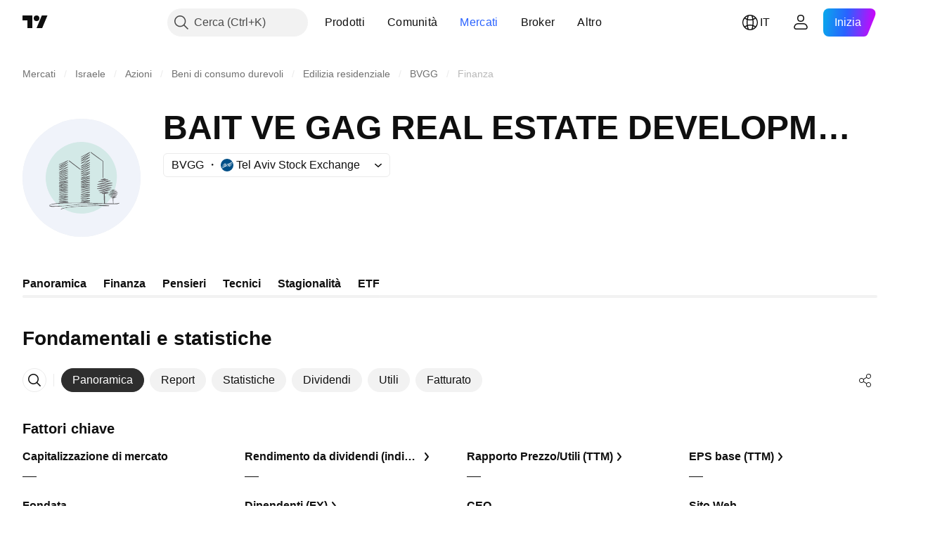

--- FILE ---
content_type: text/css; charset=utf-8
request_url: https://static.tradingview.com/static/bundles/50858.8a725da2dd4a3963e51d.css
body_size: 6618
content:
.growing-raL_9_5p,.up-raL_9_5p{color:var(--color-symbol-change-positive)}.down-raL_9_5p,.falling-raL_9_5p{color:var(--color-symbol-change-negative)}.container-zoF9r75I{align-items:baseline;color:var(--color-text-primary);display:grid;gap:4px 12px;grid-template:"last" "change" "sub"}@media (min-width:768px){.container-zoF9r75I{grid-template:"last change ." min-content "sub sub sub";row-gap:0}}.last-zoF9r75I{font-family:-apple-system,BlinkMacSystemFont,Trebuchet MS,Roboto,Ubuntu,sans-serif;font-feature-settings:"tnum" on,"lnum" on;grid-area:last;--ui-lib-typography-line-height:40px;line-height:var(--ui-lib-typography-line-height);--ui-lib-typography-font-size:32px;font-size:var(--ui-lib-typography-font-size);font-style:normal;font-weight:700;white-space:nowrap}[data-query-type=container] .last-zoF9r75I{font-family:-apple-system,BlinkMacSystemFont,Trebuchet MS,Roboto,Ubuntu,sans-serif;font-feature-settings:"tnum" on,"lnum" on;--ui-lib-typography-line-height:40px;line-height:var(--ui-lib-typography-line-height);--ui-lib-typography-font-size:32px;font-size:var(--ui-lib-typography-font-size);font-style:normal;font-weight:700}@media (min-width:768px){.last-zoF9r75I{font-family:-apple-system,BlinkMacSystemFont,Trebuchet MS,Roboto,Ubuntu,sans-serif;font-feature-settings:"tnum" on,"lnum" on;--ui-lib-typography-line-height:48px;line-height:var(--ui-lib-typography-line-height);--ui-lib-typography-font-size:40px;font-size:var(--ui-lib-typography-font-size);font-style:normal;font-weight:700}}@supports not (container-type:inline-size){@media (min-width:702px){[data-query-type=container] .last-zoF9r75I{font-family:-apple-system,BlinkMacSystemFont,Trebuchet MS,Roboto,Ubuntu,sans-serif;font-feature-settings:"tnum" on,"lnum" on;--ui-lib-typography-line-height:48px;line-height:var(--ui-lib-typography-line-height);--ui-lib-typography-font-size:40px;font-size:var(--ui-lib-typography-font-size);font-style:normal;font-weight:700}}}@container content-container (min-width: 702px){[data-query-type=container] .last-zoF9r75I{font-family:-apple-system,BlinkMacSystemFont,Trebuchet MS,Roboto,Ubuntu,sans-serif;font-feature-settings:"tnum" on,"lnum" on;--ui-lib-typography-line-height:48px;line-height:var(--ui-lib-typography-line-height);--ui-lib-typography-font-size:40px;font-size:var(--ui-lib-typography-font-size);font-style:normal;font-weight:700}}@media (min-width:1280px){.last-zoF9r75I{font-family:-apple-system,BlinkMacSystemFont,Trebuchet MS,Roboto,Ubuntu,sans-serif;font-feature-settings:"tnum" on,"lnum" on;--ui-lib-typography-line-height:60px;line-height:var(--ui-lib-typography-line-height);--ui-lib-typography-font-size:52px;font-size:var(--ui-lib-typography-font-size);font-style:normal;font-weight:700}}@supports not (container-type:inline-size){@media (min-width:1214px){[data-query-type=container] .last-zoF9r75I{font-family:-apple-system,BlinkMacSystemFont,Trebuchet MS,Roboto,Ubuntu,sans-serif;font-feature-settings:"tnum" on,"lnum" on;--ui-lib-typography-line-height:60px;line-height:var(--ui-lib-typography-line-height);--ui-lib-typography-font-size:52px;font-size:var(--ui-lib-typography-font-size);font-style:normal;font-weight:700}}}@container content-container (min-width: 1214px){[data-query-type=container] .last-zoF9r75I{font-family:-apple-system,BlinkMacSystemFont,Trebuchet MS,Roboto,Ubuntu,sans-serif;font-feature-settings:"tnum" on,"lnum" on;--ui-lib-typography-line-height:60px;line-height:var(--ui-lib-typography-line-height);--ui-lib-typography-font-size:52px;font-size:var(--ui-lib-typography-font-size);font-style:normal;font-weight:700}}@media (min-width:1280px){body.is-widgetbar-expanded .last-zoF9r75I{--ui-lib-typography-line-height:48px;font-size:40px;line-height:var(--ui-lib-typography-line-height)}}@media (min-width:1920px){body.is-widgetbar-expanded .last-zoF9r75I{--ui-lib-typography-line-height:60px;font-size:52px;line-height:var(--ui-lib-typography-line-height)}}.last-zoF9r75I sup{font-family:-apple-system,BlinkMacSystemFont,Trebuchet MS,Roboto,Ubuntu,sans-serif;font-feature-settings:"tnum" on,"lnum" on;top:unset;vertical-align:top;--ui-lib-typography-line-height:28px;line-height:var(--ui-lib-typography-line-height);--ui-lib-typography-font-size:24px;font-size:var(--ui-lib-typography-font-size);font-style:normal;font-weight:600}@media (min-width:1280px){.last-zoF9r75I sup{font-feature-settings:"tnum" on,"lnum" on;--ui-lib-typography-line-height:36px;--ui-lib-typography-font-size:28px;font-size:var(--ui-lib-typography-font-size);font-style:normal;font-weight:700}.last-zoF9r75I sup,body.is-widgetbar-expanded .last-zoF9r75I sup{font-family:-apple-system,BlinkMacSystemFont,Trebuchet MS,Roboto,Ubuntu,sans-serif;line-height:var(--ui-lib-typography-line-height)}body.is-widgetbar-expanded .last-zoF9r75I sup{font-feature-settings:"tnum" on,"lnum" on;--ui-lib-typography-line-height:28px;--ui-lib-typography-font-size:24px;font-size:var(--ui-lib-typography-font-size);font-style:normal;font-weight:600}}@media (min-width:1920px){body.is-widgetbar-expanded .last-zoF9r75I sup{font-family:-apple-system,BlinkMacSystemFont,Trebuchet MS,Roboto,Ubuntu,sans-serif;font-feature-settings:"tnum" on,"lnum" on;--ui-lib-typography-line-height:36px;line-height:var(--ui-lib-typography-line-height);--ui-lib-typography-font-size:28px;font-size:var(--ui-lib-typography-font-size);font-style:normal;font-weight:700}}.lastContainer-zoF9r75I{direction:ltr;white-space:nowrap}.currencyAndDataMode-zoF9r75I{display:inline-block;font-family:-apple-system,BlinkMacSystemFont,Trebuchet MS,Roboto,Ubuntu,sans-serif;font-feature-settings:"tnum" on,"lnum" on;font-style:normal;margin-inline-start:4px;position:relative;--ui-lib-typography-font-size:16px;font-size:var(--ui-lib-typography-font-size);font-weight:400;--ui-lib-typography-line-height:24px;line-height:var(--ui-lib-typography-line-height)}.currency-zoF9r75I,.dataMode-zoF9r75I{display:inline-block}.dataMode-zoF9r75I.tv-data-mode--realtime{display:none}.dataMode-zoF9r75I{left:0;position:absolute;top:-18px}@media (min-width:1280px){.dataMode-zoF9r75I{top:-20px}}@media (min-width:768px){.dataMode-zoF9r75I{top:-100%}}.growing-zoF9r75I,.up-zoF9r75I{color:var(--color-symbol-change-positive)}.down-zoF9r75I,.falling-zoF9r75I{color:var(--color-symbol-change-negative)}.change-zoF9r75I,.quotesSubLine-zoF9r75I{column-gap:8px;display:flex}.change-zoF9r75I{direction:ltr;font-family:-apple-system,BlinkMacSystemFont,Trebuchet MS,Roboto,Ubuntu,sans-serif;font-feature-settings:"tnum" on,"lnum" on;font-style:normal;grid-area:change;margin-top:-2px;white-space:nowrap;--ui-lib-typography-font-size:20px;font-size:var(--ui-lib-typography-font-size);font-weight:600;--ui-lib-typography-line-height:24px;line-height:var(--ui-lib-typography-line-height)}@media (min-width:768px){.change-zoF9r75I{font-family:-apple-system,BlinkMacSystemFont,Trebuchet MS,Roboto,Ubuntu,sans-serif;font-feature-settings:"tnum" on,"lnum" on;margin-top:unset;--ui-lib-typography-line-height:28px;line-height:var(--ui-lib-typography-line-height);--ui-lib-typography-font-size:24px;font-size:var(--ui-lib-typography-font-size);font-style:normal;font-weight:600}}@media (min-width:1280px){body.is-widgetbar-expanded .change-zoF9r75I{font-family:-apple-system,BlinkMacSystemFont,Trebuchet MS,Roboto,Ubuntu,sans-serif;font-feature-settings:"tnum" on,"lnum" on;font-style:normal;--ui-lib-typography-font-size:20px;font-size:var(--ui-lib-typography-font-size);font-weight:600;--ui-lib-typography-line-height:24px;line-height:var(--ui-lib-typography-line-height)}}@media (min-width:1920px){body.is-widgetbar-expanded .change-zoF9r75I{font-family:-apple-system,BlinkMacSystemFont,Trebuchet MS,Roboto,Ubuntu,sans-serif;font-feature-settings:"tnum" on,"lnum" on;--ui-lib-typography-line-height:28px;line-height:var(--ui-lib-typography-line-height);--ui-lib-typography-font-size:24px;font-size:var(--ui-lib-typography-font-size);font-style:normal;font-weight:600}}.quotesSubLine-zoF9r75I{font-family:-apple-system,BlinkMacSystemFont,Trebuchet MS,Roboto,Ubuntu,sans-serif;font-feature-settings:"tnum" on,"lnum" on;font-style:normal;grid-area:sub;white-space:nowrap;--ui-lib-typography-font-size:16px;font-size:var(--ui-lib-typography-font-size);font-weight:400;--ui-lib-typography-line-height:24px;line-height:var(--ui-lib-typography-line-height)}.textDimmed-zoF9r75I{color:var(--color-content-primary-neutral-normal)}.containerNoRtc-NYvR1HH2 .change-NYvR1HH2,.containerNoRtc-NYvR1HH2 .currencyAndDataMode-NYvR1HH2{display:none}.last-NYvR1HH2{font-family:-apple-system,BlinkMacSystemFont,Trebuchet MS,Roboto,Ubuntu,sans-serif;font-feature-settings:"tnum" on,"lnum" on;--ui-lib-typography-line-height:36px;line-height:var(--ui-lib-typography-line-height);--ui-lib-typography-font-size:28px;font-size:var(--ui-lib-typography-font-size);font-style:normal;font-weight:600}[data-query-type=container] .last-NYvR1HH2{font-family:-apple-system,BlinkMacSystemFont,Trebuchet MS,Roboto,Ubuntu,sans-serif;font-feature-settings:"tnum" on,"lnum" on;--ui-lib-typography-line-height:36px;line-height:var(--ui-lib-typography-line-height);--ui-lib-typography-font-size:28px;font-size:var(--ui-lib-typography-font-size);font-style:normal;font-weight:600}@media (min-width:768px){.last-NYvR1HH2{font-family:-apple-system,BlinkMacSystemFont,Trebuchet MS,Roboto,Ubuntu,sans-serif;font-feature-settings:"tnum" on,"lnum" on;--ui-lib-typography-line-height:44px;line-height:var(--ui-lib-typography-line-height);--ui-lib-typography-font-size:36px;font-size:var(--ui-lib-typography-font-size);font-style:normal;font-weight:600}}@supports not (container-type:inline-size){@media (min-width:702px){[data-query-type=container] .last-NYvR1HH2{font-family:-apple-system,BlinkMacSystemFont,Trebuchet MS,Roboto,Ubuntu,sans-serif;font-feature-settings:"tnum" on,"lnum" on;--ui-lib-typography-line-height:44px;line-height:var(--ui-lib-typography-line-height);--ui-lib-typography-font-size:36px;font-size:var(--ui-lib-typography-font-size);font-style:normal;font-weight:600}}}@container content-container (min-width: 702px){[data-query-type=container] .last-NYvR1HH2{font-family:-apple-system,BlinkMacSystemFont,Trebuchet MS,Roboto,Ubuntu,sans-serif;font-feature-settings:"tnum" on,"lnum" on;--ui-lib-typography-line-height:44px;line-height:var(--ui-lib-typography-line-height);--ui-lib-typography-font-size:36px;font-size:var(--ui-lib-typography-font-size);font-style:normal;font-weight:600}}body.is-widgetbar-expanded .last-NYvR1HH2{font-size:36px;line-height:44px}.noTrades-NYvR1HH2{display:none;font-family:-apple-system,BlinkMacSystemFont,Trebuchet MS,Roboto,Ubuntu,sans-serif;font-feature-settings:"tnum" on,"lnum" on;width:100%;--ui-lib-typography-line-height:28px;line-height:var(--ui-lib-typography-line-height);--ui-lib-typography-font-size:24px;color:var(--color-text-primary);font-size:var(--ui-lib-typography-font-size);font-style:normal;font-weight:600;margin-bottom:4px}@media (min-width:1280px){.noTrades-NYvR1HH2{margin-bottom:6px}body.is-widgetbar-expanded .noTrades-NYvR1HH2{margin-bottom:4px}}@media (min-width:1920px){body.is-widgetbar-expanded .noTrades-NYvR1HH2{margin-bottom:6px}}.marketStatusPost-NYvR1HH2{color:var(--color-content-primary-accent)}.marketStatusPre-NYvR1HH2{color:var(--color-content-primary-warning-semi-bold)}.marketStatusPost-NYvR1HH2:after,.marketStatusPre-NYvR1HH2:after{content:"."}.quotesSubLine-NYvR1HH2{flex-wrap:nowrap}.containerNoRtc-NYvR1HH2 .noTrades-NYvR1HH2{display:block}.containerNoRtc-NYvR1HH2 .marketStatusPost-NYvR1HH2:after,.containerNoRtc-NYvR1HH2 .marketStatusPre-NYvR1HH2:after{content:""}.containerNoRtc-NYvR1HH2 .quotesSubLine-NYvR1HH2{flex-wrap:wrap}[data-theme=light]{--_0-Qy76:var(--color-cold-gray-850);--_1-Qy76:var(--color-ripe-red-500);--_2-Qy76:var(--color-white)}[data-theme=dark]{--_0-Qy76:var(--color-cold-gray-200);--_1-Qy76:var(--color-ripe-red-500);--_2-Qy76:var(--color-cold-gray-900)}.container-F4HZNWkx{display:inline-flex;position:relative}.badgeContainer-F4HZNWkx{bottom:-6px;display:inline-flex;justify-content:center;position:absolute;width:100%}.badgeContainer-F4HZNWkx.rank-F4HZNWkx{--ui-lib-badge-background:var(--_0-Qy76);--ui-lib-badge-color-content:var(--_2-Qy76)}.badgeContainer-F4HZNWkx.delisted-F4HZNWkx{--ui-lib-badge-background:var(--_1-Qy76);--ui-lib-badge-color-content:var(--color-white)}.badgeContainer-F4HZNWkx.defaulted-F4HZNWkx{--ui-lib-badge-background:var(--color-ripe-red-500);--ui-lib-badge-color-content:var(--color-white)}@media (min-width:768px){.badgeContainer-F4HZNWkx{bottom:-10px}}@media (min-width:1280px){.badgeContainer-F4HZNWkx{bottom:-16px}body.is-widgetbar-expanded .badgeContainer-F4HZNWkx{bottom:-10px}}@media (min-width:1920px){body.is-widgetbar-expanded .badgeContainer-F4HZNWkx{bottom:-16px}}@media (min-width:768px){.small-F4HZNWkx{display:none}}.medium-F4HZNWkx{display:none}@media (min-width:768px){.medium-F4HZNWkx{display:inline-flex}}@media (min-width:1280px){.medium-F4HZNWkx{display:none}body.is-widgetbar-expanded .medium-F4HZNWkx{display:inline-flex}}@media (min-width:1920px){body.is-widgetbar-expanded .medium-F4HZNWkx{display:none}}.large-F4HZNWkx{display:none}@media (min-width:1280px){.large-F4HZNWkx{display:inline-flex}body.is-widgetbar-expanded .large-F4HZNWkx{display:none}}@media (min-width:1920px){body.is-widgetbar-expanded .large-F4HZNWkx{display:inline-flex}}.hidden-LvC4uuX2{visibility:hidden}.lastSmall-LvC4uuX2{font-family:-apple-system,BlinkMacSystemFont,Trebuchet MS,Roboto,Ubuntu,sans-serif;font-feature-settings:"tnum" on,"lnum" on;--ui-lib-typography-line-height:36px;line-height:var(--ui-lib-typography-line-height);--ui-lib-typography-font-size:28px;font-size:var(--ui-lib-typography-font-size);font-style:normal;font-weight:600}[data-query-type=container] .lastSmall-LvC4uuX2{font-family:-apple-system,BlinkMacSystemFont,Trebuchet MS,Roboto,Ubuntu,sans-serif;font-feature-settings:"tnum" on,"lnum" on;--ui-lib-typography-line-height:36px;line-height:var(--ui-lib-typography-line-height);--ui-lib-typography-font-size:28px;font-size:var(--ui-lib-typography-font-size);font-style:normal;font-weight:600}@media (min-width:768px){.lastSmall-LvC4uuX2{font-family:-apple-system,BlinkMacSystemFont,Trebuchet MS,Roboto,Ubuntu,sans-serif;font-feature-settings:"tnum" on,"lnum" on;--ui-lib-typography-line-height:44px;line-height:var(--ui-lib-typography-line-height);--ui-lib-typography-font-size:36px;font-size:var(--ui-lib-typography-font-size);font-style:normal;font-weight:600}}@supports not (container-type:inline-size){@media (min-width:702px){[data-query-type=container] .lastSmall-LvC4uuX2{font-family:-apple-system,BlinkMacSystemFont,Trebuchet MS,Roboto,Ubuntu,sans-serif;font-feature-settings:"tnum" on,"lnum" on;--ui-lib-typography-line-height:44px;line-height:var(--ui-lib-typography-line-height);--ui-lib-typography-font-size:36px;font-size:var(--ui-lib-typography-font-size);font-style:normal;font-weight:600}}}@container content-container (min-width: 702px){[data-query-type=container] .lastSmall-LvC4uuX2{font-family:-apple-system,BlinkMacSystemFont,Trebuchet MS,Roboto,Ubuntu,sans-serif;font-feature-settings:"tnum" on,"lnum" on;--ui-lib-typography-line-height:44px;line-height:var(--ui-lib-typography-line-height);--ui-lib-typography-font-size:36px;font-size:var(--ui-lib-typography-font-size);font-style:normal;font-weight:600}}body.is-widgetbar-expanded .lastSmall-LvC4uuX2{font-size:36px;line-height:44px}@media (min-width:768px){.buttonSmall-xQqIQebY.buttonSmall-xQqIQebY{display:none}}.buttonMedium-xQqIQebY.buttonMedium-xQqIQebY{display:none}@media (min-width:768px){.buttonMedium-xQqIQebY.buttonMedium-xQqIQebY{display:inline-flex}}.buttonDisabled-xQqIQebY.buttonDisabled-xQqIQebY:disabled{--ui-lib-light-button-default-color-border:var(--color-divider);--ui-lib-light-button-default-color-content:var(--color-text-primary)}.item-xQqIQebY{align-items:center;display:inline-flex;overflow:hidden}.item-xQqIQebY:not(:first-child):before{content:"\30FB";margin:0 4px;overflow:hidden}.textItem-xQqIQebY{direction:ltr;display:inline-block;overflow:hidden;text-overflow:ellipsis;white-space:nowrap}.block-xQqIQebY{display:grid;grid-template-columns:auto auto;justify-content:start}.logo-xQqIQebY{margin-inline-end:4px;vertical-align:sub}.provider-xQqIQebY{direction:ltr;overflow:hidden;text-overflow:ellipsis;white-space:nowrap}[data-theme=light]{--_0-bVda:transparent}[data-theme=dark]{--_0-bVda:transparent}.badge-VzJVlozY{background:transparent;border:0;display:inline-flex;flex-direction:column;margin:0;max-width:100%;outline:none;padding:0}.badge-VzJVlozY:focus .content-VzJVlozY:after{display:block}.badge-VzJVlozY:focus-visible .content-VzJVlozY:after{display:block}.badge-VzJVlozY:focus:not(:focus-visible) .content-VzJVlozY:after{display:none}.icon-VzJVlozY{display:inline-flex;flex-shrink:0;max-height:28px;max-width:28px;min-height:18px;min-width:18px}.text-VzJVlozY{flex-shrink:0;white-space:nowrap}.visually-hidden-VzJVlozY{border:0;height:1px;margin:-1px;padding:0;position:absolute;width:1px;clip:rect(0 0 0 0);overflow:hidden}.content-VzJVlozY{align-items:center;border-radius:inherit;box-sizing:border-box;display:inline-flex;height:100%;max-width:100%;outline:none;overflow:hidden;overflow:visible;position:relative}.content-VzJVlozY:focus{outline:none}.content-VzJVlozY:focus-visible{outline:none}.content-VzJVlozY:after{border-style:solid;border-width:2px;box-sizing:border-box;content:"";display:none;height:calc(100% + 8px);left:-4px;pointer-events:none;position:absolute;top:-4px;width:calc(100% + 8px);z-index:1}.content-VzJVlozY:after{border-color:var(--color-focus-outline-color-blue)}.fake-content-VzJVlozY{display:flex;flex-wrap:wrap;opacity:0;pointer-events:none;position:relative;-webkit-user-select:none;user-select:none;width:100%;z-index:-1}.color-gray-VzJVlozY .content-VzJVlozY{background:var(--color-overlay-neutral-1-light);color:var(--color-content-primary-neutral-semi-bold)}@media (any-hover:hover){.color-gray-VzJVlozY:hover.variant-mini-VzJVlozY .content-VzJVlozY{background:var(--color-overlay-neutral-1-light)}}@media (any-hover:hover){.color-gray-VzJVlozY:hover .content-VzJVlozY{background:var(--color-overlay-neutral-1-normal)}}.color-gray-VzJVlozY:active:not(.color-gray-VzJVlozY.variant-mini-VzJVlozY) .content-VzJVlozY{background:var(--color-overlay-neutral-1-bold);color:var(--color-content-primary-neutral-semi-bold)}.color-green-VzJVlozY .content-VzJVlozY{background:var(--color-overlay-positive-1-light);color:var(--color-content-primary-success-bold)}@media (any-hover:hover){.color-green-VzJVlozY:hover.variant-mini-VzJVlozY .content-VzJVlozY{background:var(--color-overlay-positive-1-light)}}@media (any-hover:hover){.color-green-VzJVlozY:hover .content-VzJVlozY{background:var(--color-overlay-positive-1-normal)}}.color-green-VzJVlozY:active:not(.color-green-VzJVlozY.variant-mini-VzJVlozY) .content-VzJVlozY{background:var(--color-overlay-positive-1-bold);color:var(--color-content-primary-success-bold)}.color-yellow-VzJVlozY .content-VzJVlozY{background:var(--color-overlay-warning-1-light);color:var(--color-content-primary-warning-extra-bold)}@media (any-hover:hover){.color-yellow-VzJVlozY:hover.variant-mini-VzJVlozY .content-VzJVlozY{background:var(--color-overlay-warning-1-light)}}@media (any-hover:hover){.color-yellow-VzJVlozY:hover .content-VzJVlozY{background:var(--color-overlay-warning-1-normal)}}.color-yellow-VzJVlozY:active:not(.color-yellow-VzJVlozY.variant-mini-VzJVlozY) .content-VzJVlozY{background:var(--color-overlay-warning-1-bold);color:var(--color-content-primary-warning-extra-bold)}.color-blue-VzJVlozY .content-VzJVlozY{background:var(--color-overlay-accent-1-light);color:var(--color-content-primary-accent-extra-bold)}@media (any-hover:hover){.color-blue-VzJVlozY:hover.variant-mini-VzJVlozY .content-VzJVlozY{background:var(--color-overlay-accent-1-light)}}@media (any-hover:hover){.color-blue-VzJVlozY:hover .content-VzJVlozY{background:var(--color-overlay-accent-1-normal)}}.color-blue-VzJVlozY:active:not(.color-blue-VzJVlozY.variant-mini-VzJVlozY) .content-VzJVlozY{background:var(--color-overlay-accent-1-bold);color:var(--color-content-primary-accent-extra-bold)}.variant-medium-VzJVlozY{border-radius:8px;height:40px;min-width:40px}.variant-medium-VzJVlozY .content-VzJVlozY{padding:6px}.variant-medium-VzJVlozY .content-VzJVlozY:after{border-radius:12px}.variant-medium-VzJVlozY .fake-content-VzJVlozY{padding:0 6px}.variant-medium-VzJVlozY .text-VzJVlozY{font-family:-apple-system,BlinkMacSystemFont,Trebuchet MS,Roboto,Ubuntu,sans-serif;font-feature-settings:"tnum" on,"lnum" on;font-style:normal;--ui-lib-typography-font-size:16px;font-size:var(--ui-lib-typography-font-size);font-weight:400;--ui-lib-typography-line-height:24px;line-height:var(--ui-lib-typography-line-height);padding:0 4px}.variant-small-VzJVlozY{border-radius:6px;height:34px;min-width:34px}.variant-small-VzJVlozY .content-VzJVlozY{padding:8px}.variant-small-VzJVlozY .content-VzJVlozY:after{border-radius:10px}.variant-small-VzJVlozY .fake-content-VzJVlozY{padding:0 8px}.variant-small-VzJVlozY .text-VzJVlozY{font-family:-apple-system,BlinkMacSystemFont,Trebuchet MS,Roboto,Ubuntu,sans-serif;font-feature-settings:"tnum" on,"lnum" on;font-style:normal;--ui-lib-typography-font-size:14px;font-size:var(--ui-lib-typography-font-size);font-weight:400;--ui-lib-typography-line-height:18px;line-height:var(--ui-lib-typography-line-height);padding:0 2px}.variant-xsmall-VzJVlozY{border-radius:6px;height:28px;min-width:28px}.variant-xsmall-VzJVlozY .content-VzJVlozY{padding:5px}.variant-xsmall-VzJVlozY .content-VzJVlozY:after{border-radius:10px}.variant-xsmall-VzJVlozY .fake-content-VzJVlozY{padding:0 5px}.variant-xsmall-VzJVlozY .text-VzJVlozY{font-family:-apple-system,BlinkMacSystemFont,Trebuchet MS,Roboto,Ubuntu,sans-serif;font-feature-settings:"tnum" on,"lnum" on;font-style:normal;--ui-lib-typography-font-size:14px;font-size:var(--ui-lib-typography-font-size);font-weight:400;--ui-lib-typography-line-height:18px;line-height:var(--ui-lib-typography-line-height);padding:0 2px}.variant-xxsmall-VzJVlozY{border-radius:6px;height:18px;min-width:18px}.variant-xxsmall-VzJVlozY .content-VzJVlozY{padding:0 2px}.variant-xxsmall-VzJVlozY .content-VzJVlozY:after{border-radius:10px}.variant-xxsmall-VzJVlozY .fake-content-VzJVlozY{padding:0 2px}.variant-xxsmall-VzJVlozY .text-VzJVlozY{font-family:-apple-system,BlinkMacSystemFont,Trebuchet MS,Roboto,Ubuntu,sans-serif;font-feature-settings:"tnum" on,"lnum" on;font-style:normal;--ui-lib-typography-font-size:12px;font-size:var(--ui-lib-typography-font-size);font-weight:400;--ui-lib-typography-line-height:16px;line-height:var(--ui-lib-typography-line-height);padding:0 2px 0 0}.variant-xxsmall-ghost-VzJVlozY{border-radius:6px;height:18px;min-width:18px}.variant-xxsmall-ghost-VzJVlozY .content-VzJVlozY{padding:0 2px}.variant-xxsmall-ghost-VzJVlozY .content-VzJVlozY:after{border-radius:10px}.variant-xxsmall-ghost-VzJVlozY .fake-content-VzJVlozY{padding:0 2px}.variant-xxsmall-ghost-VzJVlozY .text-VzJVlozY{font-family:-apple-system,BlinkMacSystemFont,Trebuchet MS,Roboto,Ubuntu,sans-serif;font-feature-settings:"tnum" on,"lnum" on;font-style:normal;--ui-lib-typography-font-size:14px;font-size:var(--ui-lib-typography-font-size);font-weight:400;--ui-lib-typography-line-height:18px;line-height:var(--ui-lib-typography-line-height);padding:0}.variant-xxsmall-ghost-VzJVlozY .content-VzJVlozY{background-color:var(--_0-bVda)}.variant-mini-VzJVlozY{border-radius:6px;height:18px;min-width:18px}.variant-mini-VzJVlozY .content-VzJVlozY{padding:0}.variant-mini-VzJVlozY .content-VzJVlozY:after{border-radius:10px}.variant-mini-VzJVlozY .fake-content-VzJVlozY{padding:0}.variant-mini-VzJVlozY .content-VzJVlozY{background-color:var(--_0-bVda)}.marketStatusHidden-yN_H7GQP{visibility:hidden}[data-theme=light]{--_0-u0UK:var(--color-content-primary-danger-extra-bold)}[data-theme=dark]{--_0-u0UK:var(--color-content-primary-danger-extra-bold)}.badge-wOTmRUGE{border:none;border-radius:6px;height:34px;padding:8px;width:34px}.badge-wOTmRUGE:after{border-radius:10px}.badge-wOTmRUGE{outline:none;overflow:visible;position:relative}.badge-wOTmRUGE:focus{outline:none}.badge-wOTmRUGE:focus-visible{outline:none}.badge-wOTmRUGE:after{border-style:solid;border-width:2px;box-sizing:border-box;content:"";display:none;height:calc(100% + 8px);left:-4px;pointer-events:none;position:absolute;top:-4px;width:calc(100% + 8px);z-index:1}.badge-wOTmRUGE:focus:after{display:block}.badge-wOTmRUGE:focus-visible:after{display:block}.badge-wOTmRUGE:focus:not(:focus-visible):after{display:none}.badge-wOTmRUGE:after{border-color:var(--color-focus-outline-color-blue)}@media (min-width:768px){.badge-wOTmRUGE{border-radius:8px;height:34px;padding:8px;width:34px}.badge-wOTmRUGE:after{border-radius:12px}}.primary-wOTmRUGE{background:var(--color-overlay-accent-2-light);color:var(--color-content-primary-accent-heavy)}@media (any-hover:hover){.primary-wOTmRUGE:hover{background:var(--color-overlay-accent-2-normal)}}.primary-wOTmRUGE:active{background:var(--color-overlay-accent-2-bold)}.primary-wOTmRUGE .icon-wOTmRUGE{background-color:var(--color-content-primary-accent-heavy);display:block;height:18px;-webkit-mask-image:url(primary-mobile.3eae652086086fd1b71b.svg);mask-image:url(primary-mobile.3eae652086086fd1b71b.svg);-webkit-mask-position:center;mask-position:center;-webkit-mask-repeat:no-repeat;mask-repeat:no-repeat;width:18px}@media (min-width:768px){.primary-wOTmRUGE .icon-wOTmRUGE{height:18px;width:18px}}.bats-wOTmRUGE,.derived-wOTmRUGE{background:var(--color-overlay-negative-2-light);color:var(--color-content-secondary-danger-extra-bold)}@media (any-hover:hover){.bats-wOTmRUGE:hover,.derived-wOTmRUGE:hover{background:var(--color-overlay-negative-2-normal)}}.bats-wOTmRUGE:active,.derived-wOTmRUGE:active{background:var(--color-overlay-negative-2-bold)}.bats-wOTmRUGE .icon-wOTmRUGE,.derived-wOTmRUGE .icon-wOTmRUGE{background-color:var(--color-content-secondary-danger-extra-bold);display:block;height:18px;-webkit-mask-image:url(not-accurate-mobile.d191e847e24419eb3957.svg);mask-image:url(not-accurate-mobile.d191e847e24419eb3957.svg);-webkit-mask-position:center;mask-position:center;-webkit-mask-repeat:no-repeat;mask-repeat:no-repeat;width:18px}@media (min-width:768px){.bats-wOTmRUGE .icon-wOTmRUGE,.derived-wOTmRUGE .icon-wOTmRUGE{height:18px;width:18px}}.halal-wOTmRUGE{background:var(--color-overlay-positive-2-light);color:var(--color-content-tertiary-success-extra-bold)}@media (any-hover:hover){.halal-wOTmRUGE:hover{background:var(--color-overlay-positive-2-normal)}}.halal-wOTmRUGE:active{background:var(--color-overlay-positive-2-bold)}.halal-wOTmRUGE .icon-wOTmRUGE{background-color:var(--color-content-tertiary-success-extra-bold);display:block;height:18px;-webkit-mask-image:url(halal-mobile.f927c322e0c1081753e5.svg);mask-image:url(halal-mobile.f927c322e0c1081753e5.svg);-webkit-mask-position:center;mask-position:center;-webkit-mask-repeat:no-repeat;mask-repeat:no-repeat;width:18px}@media (min-width:768px){.halal-wOTmRUGE .icon-wOTmRUGE{height:18px;width:18px}}.continuous-wOTmRUGE{background:var(--color-overlay-neutral-1-light);color:var(--color-content-primary-neutral-semi-bold)}@media (any-hover:hover){.continuous-wOTmRUGE:hover{background:var(--color-overlay-neutral-1-normal)}}.continuous-wOTmRUGE:active{background:var(--color-overlay-neutral-1-bold)}.continuous-wOTmRUGE .icon-wOTmRUGE{background-color:var(--color-content-primary-neutral-semi-bold);display:block;height:18px;-webkit-mask-image:url(continuous-mobile.77fe32ace1f340a75633.svg);mask-image:url(continuous-mobile.77fe32ace1f340a75633.svg);-webkit-mask-position:center;mask-position:center;-webkit-mask-repeat:no-repeat;mask-repeat:no-repeat;width:18px}@media (min-width:768px){.continuous-wOTmRUGE .icon-wOTmRUGE{height:18px;width:18px}}.dataProblem-wOTmRUGE{background:var(--color-overlay-negative-1-light);color:var(--color-content-primary-danger-extra-bold)}@media (any-hover:hover){.dataProblem-wOTmRUGE:hover{background:var(--color-overlay-negative-1-normal)}}.dataProblem-wOTmRUGE:active{background:var(--color-overlay-negative-1-bold)}.dataProblem-wOTmRUGE .icon-wOTmRUGE{background-color:var(--color-content-primary-danger-extra-bold);display:block;height:18px;-webkit-mask-image:url(attention-mobile.d268e81ca72266d4e4da.svg);mask-image:url(attention-mobile.d268e81ca72266d4e4da.svg);-webkit-mask-position:center;mask-position:center;-webkit-mask-repeat:no-repeat;mask-repeat:no-repeat;width:18px}@media (min-width:768px){.dataProblem-wOTmRUGE .icon-wOTmRUGE{height:18px;width:18px}}.delisted-wOTmRUGE{background:var(--color-overlay-negative-1-light);color:var(--color-content-primary-danger-extra-bold)}@media (any-hover:hover){.delisted-wOTmRUGE:hover{background:var(--color-overlay-negative-1-normal)}}.delisted-wOTmRUGE:active{background:var(--color-overlay-negative-1-bold)}.delisted-wOTmRUGE .icon-wOTmRUGE{background-color:var(--color-content-primary-danger-extra-bold);display:block;height:18px;-webkit-mask-image:url(delisted-mobile.4d26a2d7c431dffe94ed.svg);mask-image:url(delisted-mobile.4d26a2d7c431dffe94ed.svg);-webkit-mask-position:center;mask-position:center;-webkit-mask-repeat:no-repeat;mask-repeat:no-repeat;width:18px}@media (min-width:768px){.delisted-wOTmRUGE .icon-wOTmRUGE{height:18px;width:18px}}.expired-wOTmRUGE{background:var(--color-overlay-negative-1-light);color:var(--color-content-primary-danger)}@media (any-hover:hover){.expired-wOTmRUGE:hover{background:var(--color-overlay-negative-1-normal)}}.expired-wOTmRUGE:active{background:var(--color-overlay-negative-1-bold)}.expired-wOTmRUGE .icon-wOTmRUGE{background-color:var(--color-content-primary-danger);display:block;height:18px;-webkit-mask-image:url(market-expired-mobile.e31456dd3b1b8bc06740.svg);mask-image:url(market-expired-mobile.e31456dd3b1b8bc06740.svg);-webkit-mask-position:center;mask-position:center;-webkit-mask-repeat:no-repeat;mask-repeat:no-repeat;width:18px}@media (min-width:768px){.expired-wOTmRUGE .icon-wOTmRUGE{height:18px;width:18px}}.tvCalculatedPair-wOTmRUGE{background:var(--color-overlay-accent-3-light);color:var(--color-content-secondary-accent-other-extra-bold)}@media (any-hover:hover){.tvCalculatedPair-wOTmRUGE:hover{background:var(--color-overlay-accent-3-normal)}}.tvCalculatedPair-wOTmRUGE:active{background:var(--color-overlay-accent-3-bold)}.tvCalculatedPair-wOTmRUGE .icon-wOTmRUGE{background-color:var(--color-content-secondary-accent-other-extra-bold);display:block;height:18px;-webkit-mask-image:url(tv-calculated-pair-mobile.d25703f6c994a0b16d1c.svg);mask-image:url(tv-calculated-pair-mobile.d25703f6c994a0b16d1c.svg);-webkit-mask-position:center;mask-position:center;-webkit-mask-repeat:no-repeat;mask-repeat:no-repeat;width:18px}@media (min-width:768px){.tvCalculatedPair-wOTmRUGE .icon-wOTmRUGE{height:18px;width:18px}}.defaulted-wOTmRUGE{background:var(--color-overlay-negative-1-light);color:var(--_0-u0UK)}@media (any-hover:hover){.defaulted-wOTmRUGE:hover{background:var(--color-overlay-negative-1-normal)}}.defaulted-wOTmRUGE:active{background:var(--color-overlay-negative-1-bold)}.defaulted-wOTmRUGE .icon-wOTmRUGE{background-color:var(--_0-u0UK);display:block;height:18px;-webkit-mask-image:url(defaulted-mobile.7555e71b88288719ed53.svg);mask-image:url(defaulted-mobile.7555e71b88288719ed53.svg);-webkit-mask-position:center;mask-position:center;-webkit-mask-repeat:no-repeat;mask-repeat:no-repeat;width:18px}@media (min-width:768px){.defaulted-wOTmRUGE .icon-wOTmRUGE{height:18px;width:18px}}.featured-wOTmRUGE{background:linear-gradient(135deg,#b131b8,#2c2391 20%,#0b0923 40%,#0b0923 60%,#2c2391 80%,#b131b8);color:var(--color-content-tertiary-inverse)}@media (any-hover:hover){.featured-wOTmRUGE:hover{background:linear-gradient(114.43deg,#752279,#1c175d 20%,#0b0923 40%,#0b0923 60%,#1c175d 80%,#752279)}}.featured-wOTmRUGE:active{background:linear-gradient(135deg,#752279,#1c175d 20%,#0b0923 40%,#0b0923 60%,#1c175d 80%,#752279)}.featured-wOTmRUGE .icon-wOTmRUGE{background-color:var(--color-content-tertiary-inverse);display:block;height:18px;-webkit-mask-image:url(size_18px__filled_on__type_diamond.40a51087d0ef45e5434d.svg);mask-image:url(size_18px__filled_on__type_diamond.40a51087d0ef45e5434d.svg);-webkit-mask-position:center;mask-position:center;-webkit-mask-repeat:no-repeat;mask-repeat:no-repeat;width:18px}@media (min-width:768px){.featured-wOTmRUGE .icon-wOTmRUGE{height:18px;width:18px}}.upcomingIpo-wOTmRUGE{background:var(--color-overlay-accent-4-light);color:var(--color-content-primary-accent-other-extra-bold)}@media (any-hover:hover){.upcomingIpo-wOTmRUGE:hover{background:var(--color-overlay-accent-4-normal)}}.upcomingIpo-wOTmRUGE:active{background:var(--color-overlay-accent-4-bold)}.upcomingIpo-wOTmRUGE .icon-wOTmRUGE{background-color:var(--color-content-primary-accent-other-extra-bold);display:block;height:18px;-webkit-mask-image:url(size_18px__filled_on__type_ipo-soon.01963d25e4e694aff445.svg);mask-image:url(size_18px__filled_on__type_ipo-soon.01963d25e4e694aff445.svg);-webkit-mask-position:center;mask-position:center;-webkit-mask-repeat:no-repeat;mask-repeat:no-repeat;width:18px}@media (min-width:768px){.upcomingIpo-wOTmRUGE .icon-wOTmRUGE{height:18px;width:18px}}.blankCheck-wOTmRUGE{background:var(--color-overlay-warning-1-light);color:var(--color-content-primary-warning)}@media (any-hover:hover){.blankCheck-wOTmRUGE:hover{background:var(--color-overlay-warning-1-normal)}}.blankCheck-wOTmRUGE:active{background:var(--color-overlay-warning-1-bold)}.blankCheck-wOTmRUGE .icon-wOTmRUGE{background-color:var(--color-content-primary-warning);display:block;height:18px;-webkit-mask-image:url(size_18px__filled_on__type_saving-money.ec7677abba0f96ad6aa8.svg);mask-image:url(size_18px__filled_on__type_saving-money.ec7677abba0f96ad6aa8.svg);-webkit-mask-position:center;mask-position:center;-webkit-mask-repeat:no-repeat;mask-repeat:no-repeat;width:18px}@media (min-width:768px){.blankCheck-wOTmRUGE .icon-wOTmRUGE{height:18px;width:18px}}.primary-CYeMbvxf{color:var(--color-content-primary-accent-heavy)}.primary-CYeMbvxf:after{background-color:var(--color-content-primary-accent-heavy)}.bats-CYeMbvxf{color:var(--color-content-secondary-danger-extra-bold)}.bats-CYeMbvxf:after{background-color:var(--color-content-secondary-danger-extra-bold)}.halal-CYeMbvxf{color:var(--color-content-tertiary-success-extra-bold)}.halal-CYeMbvxf:after{background-color:var(--color-content-tertiary-success-extra-bold)}.continuous-CYeMbvxf{color:var(--color-content-primary-neutral-semi-bold)}.continuous-CYeMbvxf:after{background-color:var(--color-content-primary-neutral-semi-bold)}.dataProblem-CYeMbvxf,.delisted-CYeMbvxf{color:var(--color-content-primary-danger-extra-bold)}.dataProblem-CYeMbvxf:after,.delisted-CYeMbvxf:after{background-color:var(--color-content-primary-danger-extra-bold)}.expired-CYeMbvxf{color:var(--color-content-primary-danger)}.expired-CYeMbvxf:after{background-color:var(--color-content-primary-danger)}.tvCalculatedPair-CYeMbvxf{color:var(--color-content-secondary-accent-other-extra-bold)}.tvCalculatedPair-CYeMbvxf:after{background-color:var(--color-content-secondary-accent-other-extra-bold)}.defaulted-CYeMbvxf{color:var(--color-content-primary-danger-extra-bold)}.defaulted-CYeMbvxf:after{background-color:var(--color-content-primary-danger-extra-bold)}.featured-CYeMbvxf{background:linear-gradient(135deg,#b131b8,#2c2391 20%,#0b0923 40%,#0b0923 60%,#2c2391 80%,#b131b8);color:var(--color-content-tertiary-inverse)}.featured-CYeMbvxf:after{background-color:var(--color-content-tertiary-inverse)}.upcomingIpo-CYeMbvxf{color:var(--color-content-primary-accent-other-extra-bold)}.upcomingIpo-CYeMbvxf:after{background-color:var(--color-content-primary-accent-other-extra-bold)}.blankCheck-CYeMbvxf{color:var(--color-content-primary-warning)}.blankCheck-CYeMbvxf:after{background-color:var(--color-content-primary-warning)}.tradeButton-CYeMbvxf{display:none}@media (min-width:768px){.tradeButton-CYeMbvxf{display:flex}}.container-gELYuKgF{align-items:center;display:flex;flex-wrap:nowrap;gap:8px}.hide-gELYuKgF{visibility:hidden}.badge-ywiwklMu{font-family:-apple-system,BlinkMacSystemFont,Trebuchet MS,Roboto,Ubuntu,sans-serif;font-feature-settings:"tnum" on,"lnum" on;font-style:normal;--ui-lib-typography-font-size:14px;font-size:var(--ui-lib-typography-font-size);font-weight:400;--ui-lib-typography-line-height:18px;border:none;border-radius:6px;color:var(--color-white);cursor:pointer;line-height:var(--ui-lib-typography-line-height);outline:none;overflow:visible;padding:8px 10px;position:relative}.badge-ywiwklMu:focus{outline:none}.badge-ywiwklMu:focus-visible{outline:none}.badge-ywiwklMu:after{border-style:solid;border-width:2px;box-sizing:border-box;content:"";display:none;height:calc(100% + 8px);left:-4px;pointer-events:none;position:absolute;top:-4px;width:calc(100% + 8px);z-index:1}.badge-ywiwklMu:focus:after{display:block}.badge-ywiwklMu:focus-visible:after{display:block}.badge-ywiwklMu:focus:not(:focus-visible):after{display:none}.badge-ywiwklMu:after{border-color:var(--color-focus-outline-color-blue)}.badge-ywiwklMu:after{border-radius:10px}.ratingText-ywiwklMu{font-family:-apple-system,BlinkMacSystemFont,Trebuchet MS,Roboto,Ubuntu,sans-serif;font-feature-settings:"tnum" on,"lnum" on;font-style:normal;--ui-lib-typography-font-size:14px;font-size:var(--ui-lib-typography-font-size);font-weight:600;--ui-lib-typography-line-height:18px;line-height:var(--ui-lib-typography-line-height)}.developing-ywiwklMu{background-color:var(--color-tan-orange-500)}@media (any-hover:hover){.developing-ywiwklMu:hover{background-color:var(--color-tan-orange-600)}}.positive-ywiwklMu{background-color:var(--color-minty-green-400)}@media (any-hover:hover){.positive-ywiwklMu:hover{background-color:var(--color-minty-green-600)}}.stable-ywiwklMu{background-color:var(--color-tv-blue-300)}@media (any-hover:hover){.stable-ywiwklMu:hover{background-color:var(--color-tv-blue-600)}}.negative-ywiwklMu{background-color:var(--color-ripe-red-400)}@media (any-hover:hover){.negative-ywiwklMu:hover{background-color:var(--color-ripe-red-600)}}.noOutlook-ywiwklMu{background-color:var(--color-cold-gray-500)}@media (any-hover:hover){.noOutlook-ywiwklMu:hover{background-color:var(--color-cold-gray-600)}}.developingText-ywiwklMu{color:var(--color-tan-orange-500)}.positiveText-ywiwklMu{color:var(--color-minty-green-400)}.stableText-ywiwklMu{color:var(--color-tv-blue-300)}.negativeText-ywiwklMu{color:var(--color-ripe-red-400)}.noOutlookText-ywiwklMu{color:var(--color-cold-gray-500)}.title-HDE_EEoW{font-family:-apple-system,BlinkMacSystemFont,Trebuchet MS,Roboto,Ubuntu,sans-serif;font-feature-settings:"tnum" on,"lnum" on;--ui-lib-typography-line-height:36px;line-height:var(--ui-lib-typography-line-height);--ui-lib-typography-font-size:28px;display:-webkit-box;font-size:var(--ui-lib-typography-font-size);font-style:normal;font-weight:600;overflow:hidden;-webkit-line-clamp:2;-webkit-box-orient:vertical;line-height:36px;max-height:72px}[data-query-type=container] .title-HDE_EEoW{font-family:-apple-system,BlinkMacSystemFont,Trebuchet MS,Roboto,Ubuntu,sans-serif;font-feature-settings:"tnum" on,"lnum" on;--ui-lib-typography-line-height:36px;line-height:var(--ui-lib-typography-line-height);--ui-lib-typography-font-size:28px;font-size:var(--ui-lib-typography-font-size);font-style:normal;font-weight:600}@media (min-width:768px){.title-HDE_EEoW{font-family:-apple-system,BlinkMacSystemFont,Trebuchet MS,Roboto,Ubuntu,sans-serif;font-feature-settings:"tnum" on,"lnum" on;--ui-lib-typography-line-height:44px;line-height:var(--ui-lib-typography-line-height);--ui-lib-typography-font-size:36px;font-size:var(--ui-lib-typography-font-size);font-style:normal;font-weight:600}}@supports not (container-type:inline-size){@media (min-width:702px){[data-query-type=container] .title-HDE_EEoW{font-family:-apple-system,BlinkMacSystemFont,Trebuchet MS,Roboto,Ubuntu,sans-serif;font-feature-settings:"tnum" on,"lnum" on;--ui-lib-typography-line-height:44px;line-height:var(--ui-lib-typography-line-height);--ui-lib-typography-font-size:36px;font-size:var(--ui-lib-typography-font-size);font-style:normal;font-weight:600}}}@container content-container (min-width: 702px){[data-query-type=container] .title-HDE_EEoW{font-family:-apple-system,BlinkMacSystemFont,Trebuchet MS,Roboto,Ubuntu,sans-serif;font-feature-settings:"tnum" on,"lnum" on;--ui-lib-typography-line-height:44px;line-height:var(--ui-lib-typography-line-height);--ui-lib-typography-font-size:36px;font-size:var(--ui-lib-typography-font-size);font-style:normal;font-weight:600}}@media (min-width:1280px){.title-HDE_EEoW{font-family:-apple-system,BlinkMacSystemFont,Trebuchet MS,Roboto,Ubuntu,sans-serif;font-feature-settings:"tnum" on,"lnum" on;--ui-lib-typography-line-height:56px;line-height:var(--ui-lib-typography-line-height);--ui-lib-typography-font-size:48px;font-size:var(--ui-lib-typography-font-size);font-style:normal;font-weight:600}}@supports not (container-type:inline-size){@media (min-width:1214px){[data-query-type=container] .title-HDE_EEoW{font-family:-apple-system,BlinkMacSystemFont,Trebuchet MS,Roboto,Ubuntu,sans-serif;font-feature-settings:"tnum" on,"lnum" on;--ui-lib-typography-line-height:56px;line-height:var(--ui-lib-typography-line-height);--ui-lib-typography-font-size:48px;font-size:var(--ui-lib-typography-font-size);font-style:normal;font-weight:600}}}@container content-container (min-width: 1214px){[data-query-type=container] .title-HDE_EEoW{font-family:-apple-system,BlinkMacSystemFont,Trebuchet MS,Roboto,Ubuntu,sans-serif;font-feature-settings:"tnum" on,"lnum" on;--ui-lib-typography-line-height:56px;line-height:var(--ui-lib-typography-line-height);--ui-lib-typography-font-size:48px;font-size:var(--ui-lib-typography-font-size);font-style:normal;font-weight:600}}@media (min-width:768px){.title-HDE_EEoW{display:block;margin-top:6px;overflow:hidden;text-overflow:ellipsis;white-space:nowrap}}@media (min-width:1280px){.title-HDE_EEoW{margin-top:0}body.is-widgetbar-expanded .title-HDE_EEoW{font-family:-apple-system,BlinkMacSystemFont,Trebuchet MS,Roboto,Ubuntu,sans-serif;font-feature-settings:"tnum" on,"lnum" on;--ui-lib-typography-line-height:44px;line-height:var(--ui-lib-typography-line-height);--ui-lib-typography-font-size:36px;font-size:var(--ui-lib-typography-font-size);font-style:normal;font-weight:600;margin-top:6px}}@media (min-width:1920px){body.is-widgetbar-expanded .title-HDE_EEoW{font-family:-apple-system,BlinkMacSystemFont,Trebuchet MS,Roboto,Ubuntu,sans-serif;font-feature-settings:"tnum" on,"lnum" on;--ui-lib-typography-line-height:36px;line-height:var(--ui-lib-typography-line-height);--ui-lib-typography-font-size:28px;font-size:var(--ui-lib-typography-font-size);font-style:normal;font-weight:600;margin-top:unset}[data-query-type=container] body.is-widgetbar-expanded .title-HDE_EEoW{font-family:-apple-system,BlinkMacSystemFont,Trebuchet MS,Roboto,Ubuntu,sans-serif;font-feature-settings:"tnum" on,"lnum" on;--ui-lib-typography-line-height:36px;line-height:var(--ui-lib-typography-line-height);--ui-lib-typography-font-size:28px;font-size:var(--ui-lib-typography-font-size);font-style:normal;font-weight:600}@media (min-width:768px){body.is-widgetbar-expanded .title-HDE_EEoW{font-family:-apple-system,BlinkMacSystemFont,Trebuchet MS,Roboto,Ubuntu,sans-serif;font-feature-settings:"tnum" on,"lnum" on;--ui-lib-typography-line-height:44px;line-height:var(--ui-lib-typography-line-height);--ui-lib-typography-font-size:36px;font-size:var(--ui-lib-typography-font-size);font-style:normal;font-weight:600}}@supports not (container-type:inline-size){@media (min-width:702px){[data-query-type=container] body.is-widgetbar-expanded .title-HDE_EEoW{font-family:-apple-system,BlinkMacSystemFont,Trebuchet MS,Roboto,Ubuntu,sans-serif;font-feature-settings:"tnum" on,"lnum" on;--ui-lib-typography-line-height:44px;line-height:var(--ui-lib-typography-line-height);--ui-lib-typography-font-size:36px;font-size:var(--ui-lib-typography-font-size);font-style:normal;font-weight:600}}}@container content-container (min-width: 702px){[data-query-type=container] body.is-widgetbar-expanded .title-HDE_EEoW{font-family:-apple-system,BlinkMacSystemFont,Trebuchet MS,Roboto,Ubuntu,sans-serif;font-feature-settings:"tnum" on,"lnum" on;--ui-lib-typography-line-height:44px;line-height:var(--ui-lib-typography-line-height);--ui-lib-typography-font-size:36px;font-size:var(--ui-lib-typography-font-size);font-style:normal;font-weight:600}}@media (min-width:1280px){body.is-widgetbar-expanded .title-HDE_EEoW{font-family:-apple-system,BlinkMacSystemFont,Trebuchet MS,Roboto,Ubuntu,sans-serif;font-feature-settings:"tnum" on,"lnum" on;--ui-lib-typography-line-height:56px;line-height:var(--ui-lib-typography-line-height);--ui-lib-typography-font-size:48px;font-size:var(--ui-lib-typography-font-size);font-style:normal;font-weight:600}}@supports not (container-type:inline-size){@media (min-width:1214px){[data-query-type=container] body.is-widgetbar-expanded .title-HDE_EEoW{font-family:-apple-system,BlinkMacSystemFont,Trebuchet MS,Roboto,Ubuntu,sans-serif;font-feature-settings:"tnum" on,"lnum" on;--ui-lib-typography-line-height:56px;line-height:var(--ui-lib-typography-line-height);--ui-lib-typography-font-size:48px;font-size:var(--ui-lib-typography-font-size);font-style:normal;font-weight:600}}}@container content-container (min-width: 1214px){[data-query-type=container] body.is-widgetbar-expanded .title-HDE_EEoW{font-family:-apple-system,BlinkMacSystemFont,Trebuchet MS,Roboto,Ubuntu,sans-serif;font-feature-settings:"tnum" on,"lnum" on;--ui-lib-typography-line-height:56px;line-height:var(--ui-lib-typography-line-height);--ui-lib-typography-font-size:48px;font-size:var(--ui-lib-typography-font-size);font-style:normal;font-weight:600}}}.buttonsRow-HDE_EEoW{align-items:center;column-gap:8px;display:inline-flex;flex-wrap:wrap;row-gap:8px;width:100%}@media (min-width:768px){.buttonsRow-HDE_EEoW{margin-bottom:6px;margin-top:-4px}}@media (min-width:1024px){.buttonsRow-HDE_EEoW{margin-top:0}}@media (min-width:1280px){.buttonsRow-HDE_EEoW{margin-bottom:0;margin-top:-12px}}@media (min-width:1920px){.buttonsRow-HDE_EEoW{margin-top:-8px}}@media (min-width:1280px){body.is-widgetbar-expanded .buttonsRow-HDE_EEoW{margin-bottom:6px;margin-top:unset}}@media (min-width:1920px){body.is-widgetbar-expanded .buttonsRow-HDE_EEoW{margin-bottom:unset;margin-top:-8px}}.fullWidthButton-HDE_EEoW{flex:1 1 100%;justify-content:space-between}@media (min-width:768px){.fullWidthButton-HDE_EEoW{flex-basis:auto;flex-basis:fit-content;flex-grow:0;flex-shrink:1;justify-content:unset}}.container-iJMmXWiA{align-items:center;color:var(--color-text-primary);display:grid;gap:16px 12px;grid-template-areas:"logo title" "buttonsRow buttonsRow" "quotesRow quotesRow";grid-template-columns:min-content 1fr;width:100%}@media (min-width:768px){.container-iJMmXWiA{gap:20px 20px;grid-template-areas:"logo title" "logo buttonsRow" "quotesRow quotesRow"}}@media (min-width:1024px){.container-iJMmXWiA{gap:16px 24px}}@media (min-width:1280px){.container-iJMmXWiA{gap:20px 32px;grid-template-areas:"logo title" "logo buttonsRow" "logo quotesRow"}}@media (min-width:1920px){.container-iJMmXWiA{row-gap:16px}}@media (min-width:1280px){body.is-widgetbar-expanded .container-iJMmXWiA{gap:16px 24px;grid-template-areas:"logo title" "logo buttonsRow" "quotesRow quotesRow"}}@media (min-width:1920px){body.is-widgetbar-expanded .container-iJMmXWiA{column-gap:32px;grid-template-areas:"logo title" "logo buttonsRow" "logo quotesRow"}}.container-iJMmXWiA>:first-child{grid-area:logo}.container-iJMmXWiA>:nth-child(2){grid-area:title}@media (min-width:768px){.container-iJMmXWiA>:nth-child(2){align-self:end}}.container-iJMmXWiA>:nth-child(3){grid-area:buttonsRow}@media (min-width:768px){.container-iJMmXWiA>:nth-child(3){align-self:start}}.container-iJMmXWiA>:nth-child(4){grid-area:quotesRow}.container-iJMmXWiA.containerWithoutLogo-iJMmXWiA,body.is-widgetbar-expanded .container-iJMmXWiA.containerWithoutLogo-iJMmXWiA{grid-template-areas:"title" "buttonsRow" "quotesRow";grid-template-columns:1fr}@media (min-width:768px){.container-iJMmXWiA.containerWithoutLogo-iJMmXWiA,body.is-widgetbar-expanded .container-iJMmXWiA.containerWithoutLogo-iJMmXWiA{grid-template-areas:"title" "buttonsRow" "quotesRow"}}@media (min-width:1280px){.container-iJMmXWiA.containerWithoutLogo-iJMmXWiA,body.is-widgetbar-expanded .container-iJMmXWiA.containerWithoutLogo-iJMmXWiA{grid-template-areas:"title" "buttonsRow" "quotesRow"}}.container-iJMmXWiA.containerWithoutLogo-iJMmXWiA .logo-iJMmXWiA,body.is-widgetbar-expanded .container-iJMmXWiA.containerWithoutLogo-iJMmXWiA .logo-iJMmXWiA{display:none}.containerWithButton-iJMmXWiA{grid-template-areas:"logo title" "buttonsRow buttonsRow" "quotesRow quotesRow"}@media (min-width:768px){.containerWithButton-iJMmXWiA{grid-template-areas:"logo title" "logo buttonsRow" "quotesRow quotesRow" "goToChartButton goToChartButton"}}@media (min-width:1024px){.containerWithButton-iJMmXWiA{grid-template-areas:"logo title goToChartButton" "logo buttonsRow buttonsRow" "quotesRow quotesRow quotesRow ";grid-template-columns:min-content 1fr min-content}}@media (min-width:1280px){.containerWithButton-iJMmXWiA{grid-template-areas:"logo title goToChartButton" "logo buttonsRow buttonsRow" "logo quotesRow quotesRow"}body.is-widgetbar-expanded .containerWithButton-iJMmXWiA{grid-template-areas:"logo title goToChartButton" "logo buttonsRow buttonsRow" "quotesRow quotesRow quotesRow "}}@media (min-width:1920px){body.is-widgetbar-expanded .containerWithButton-iJMmXWiA{grid-template-areas:"logo title goToChartButton" "logo buttonsRow buttonsRow" "logo quotesRow quotesRow"}}.containerWithButton-iJMmXWiA>:nth-child(5){align-self:flex-start;grid-area:goToChartButton}@media (min-width:768px){.containerWithButton-iJMmXWiA>:nth-child(5){width:min-content}}.containerWithButton-iJMmXWiA.containerWithoutLogo-iJMmXWiA{grid-template-areas:"title" "buttonsRow" "quotesRow" "goToChartButton"}@media (min-width:768px){.containerWithButton-iJMmXWiA.containerWithoutLogo-iJMmXWiA{grid-template-areas:"title" "buttonsRow" "quotesRow" "goToChartButton"}}@media (min-width:1024px){.containerWithButton-iJMmXWiA.containerWithoutLogo-iJMmXWiA{grid-template-areas:"title goToChartButton" "buttonsRow buttonsRow" "quotesRow quotesRow";grid-template-columns:1fr min-content}}@media (min-width:1280px){.containerWithButton-iJMmXWiA.containerWithoutLogo-iJMmXWiA,body.is-widgetbar-expanded .containerWithButton-iJMmXWiA.containerWithoutLogo-iJMmXWiA{grid-template-areas:"title goToChartButton" "buttonsRow buttonsRow" "quotesRow quotesRow"}}@media (min-width:1920px){body.is-widgetbar-expanded .containerWithButton-iJMmXWiA.containerWithoutLogo-iJMmXWiA{grid-template-areas:"title goToChartButton" "buttonsRow buttonsRow" "quotesRow quotesRow"}}.containerWithButton-iJMmXWiA .logo-iJMmXWiA{align-items:center;display:flex}.containerWithButton-iJMmXWiA .logo-iJMmXWiA img{font-size:0}.containerWithButton-iJMmXWiA .quotesRow-iJMmXWiA{align-items:end;column-gap:24px;display:flex;flex-direction:row;grid-area:quotesRow;margin:0 calc(var(--adaptive-mf-container-padding)*-1) 8px;min-height:98px;overflow:auto;padding:0 var(--adaptive-mf-container-padding)}@supports (-moz-appearance:none){.containerWithButton-iJMmXWiA .quotesRow-iJMmXWiA{scrollbar-width:none}}.containerWithButton-iJMmXWiA .quotesRow-iJMmXWiA.sb-scrollbar-wrap{display:none}.containerWithButton-iJMmXWiA .quotesRow-iJMmXWiA::-webkit-scrollbar{display:none;height:0;width:0}.containerWithButton-iJMmXWiA .quotesRow-iJMmXWiA::-webkit-scrollbar-thumb,.containerWithButton-iJMmXWiA .quotesRow-iJMmXWiA::-webkit-scrollbar-track{display:none}.containerWithButton-iJMmXWiA .quotesRow-iJMmXWiA::-webkit-scrollbar-corner{display:none}@media (min-width:768px){.containerWithButton-iJMmXWiA .quotesRow-iJMmXWiA{column-gap:48px;margin:0;min-height:72px;padding:0}}@media (min-width:1024px){.containerWithButton-iJMmXWiA .quotesRow-iJMmXWiA{margin:8px 0 0}}@media (min-width:1280px){.containerWithButton-iJMmXWiA .quotesRow-iJMmXWiA{margin:-4px 0 0;min-height:84px}}@media (min-width:1920px){.containerWithButton-iJMmXWiA .quotesRow-iJMmXWiA{margin:unset}}@media (min-width:1280px){body.is-widgetbar-expanded .containerWithButton-iJMmXWiA .quotesRow-iJMmXWiA{margin-top:8px;min-height:72px}}@media (min-width:1920px){body.is-widgetbar-expanded .containerWithButton-iJMmXWiA .quotesRow-iJMmXWiA{margin-top:unset;min-height:84px}}.containerWithButton-iJMmXWiA .quotesRow-iJMmXWiA.compact-iJMmXWiA{min-height:74px}@media (min-width:768px){.containerWithButton-iJMmXWiA .quotesRow-iJMmXWiA.compact-iJMmXWiA{min-height:48px}}@media (min-width:1920px){.containerWithButton-iJMmXWiA .quotesRow-iJMmXWiA.compact-iJMmXWiA{min-height:60px}}@media (min-width:1280px){body.is-widgetbar-expanded .containerWithButton-iJMmXWiA .quotesRow-iJMmXWiA.compact-iJMmXWiA{min-height:48px}}@media (min-width:1920px){body.is-widgetbar-expanded .containerWithButton-iJMmXWiA .quotesRow-iJMmXWiA.compact-iJMmXWiA{min-height:60px}}.containerWithButton-iJMmXWiA .quotesRow-iJMmXWiA.quotesRowEconomic-iJMmXWiA{align-items:start;min-height:98px}@media (min-width:768px){.containerWithButton-iJMmXWiA .quotesRow-iJMmXWiA.quotesRowEconomic-iJMmXWiA{min-height:72px}}@media (min-width:1280px){.containerWithButton-iJMmXWiA .quotesRow-iJMmXWiA.quotesRowEconomic-iJMmXWiA{min-height:84px}body.is-widgetbar-expanded .containerWithButton-iJMmXWiA .quotesRow-iJMmXWiA.quotesRowEconomic-iJMmXWiA{min-height:72px}}@media (min-width:1920px){body.is-widgetbar-expanded .containerWithButton-iJMmXWiA .quotesRow-iJMmXWiA.quotesRowEconomic-iJMmXWiA{min-height:84px}}.containerWithButton-iJMmXWiA .quotesRowNoPrice-iJMmXWiA{align-items:start}.containerWithButton-iJMmXWiA .hidden-iJMmXWiA{visibility:hidden}.containerWithButton-iJMmXWiA .lastUpdateTime-iJMmXWiA:first-letter{text-transform:uppercase}.containerWithButton-iJMmXWiA .goToChartButton-iJMmXWiA{display:none}@media (min-width:768px){.containerWithButton-iJMmXWiA .goToChartButton-iJMmXWiA{display:inline-flex}}@media (min-width:1024px){.containerWithButton-iJMmXWiA .goToChartButton-iJMmXWiA{margin-bottom:-4px;margin-top:6px}}.noTrades-iJMmXWiA{font-family:-apple-system,BlinkMacSystemFont,Trebuchet MS,Roboto,Ubuntu,sans-serif;font-feature-settings:"tnum" on,"lnum" on;--ui-lib-typography-line-height:28px;line-height:var(--ui-lib-typography-line-height);--ui-lib-typography-font-size:24px;color:var(--color-text-primary);font-size:var(--ui-lib-typography-font-size);font-style:normal;font-weight:600}[data-theme=light]{--_0-6ZY5:var(--color-minty-green-300);--_1-6ZY5:var(--color-minty-green-500);--_2-6ZY5:var(--color-grapes-purple-300);--_3-6ZY5:var(--color-grapes-purple-500)}[data-theme=dark]{--_0-6ZY5:var(--color-minty-green-300);--_1-6ZY5:var(--color-minty-green-500);--_2-6ZY5:var(--color-grapes-purple-300);--_3-6ZY5:var(--color-grapes-purple-500)}.badge-u4Vfsa_P.type-mini-u4Vfsa_P{--ui-lib-badge-color-content:var(--color-white);--ui-lib-badge-background:var(--_0-6ZY5)}@media (any-hover:hover){.badge-u4Vfsa_P.type-mini-u4Vfsa_P:hover{--ui-lib-badge-background:var(--_1-6ZY5)}}.badge-u4Vfsa_P.type-micro-u4Vfsa_P{--ui-lib-badge-color-content:var(--color-white);--ui-lib-badge-background:var(--_2-6ZY5)}@media (any-hover:hover){.badge-u4Vfsa_P.type-micro-u4Vfsa_P:hover{--ui-lib-badge-background:var(--_3-6ZY5)}}.tr-lesQTxtI{--ui-lib-typography-line-height:24px;line-height:var(--ui-lib-typography-line-height);--ui-lib-typography-font-size:16px;color:var(--color-toolbar-interactive-element-text-normal);font-size:var(--ui-lib-typography-font-size);font-style:normal;font-weight:400;scroll-snap-align:start}.tr-lesQTxtI.selected-lesQTxtI{background-color:var(--color-container-fill-primary-neutral-extra-bold);color:var(--color-content-primary-inverse)}.tr-lesQTxtI td{line-height:28px;padding:4px 20px}@media (any-hover:hover){.tr-lesQTxtI:not(.selected-lesQTxtI):hover{background-color:var(--color-bg-primary-hover)}}[data-theme=light]{--_0-0CYo:var(--color-cold-gray-200)}[data-theme=dark]{--_0-0CYo:var(--color-cold-gray-200)}.logoCell-PYVQtv7N{align-items:center;display:flex}.symbol-PYVQtv7N{margin-right:6px}.hasChildren-PYVQtv7N{align-items:center;column-gap:4px;display:flex}.currency-PYVQtv7N{font-family:-apple-system,BlinkMacSystemFont,Trebuchet MS,Roboto,Ubuntu,sans-serif;font-feature-settings:"tnum" on,"lnum" on;font-style:normal;--ui-lib-typography-font-size:12px;font-size:var(--ui-lib-typography-font-size);font-weight:400;--ui-lib-typography-line-height:16px;color:var(--color-text-secondary);line-height:var(--ui-lib-typography-line-height)}.logo-PYVQtv7N{margin-right:8px}.primary-PYVQtv7N{color:var(--color-primary-symbol);display:inline-flex;margin-left:4px;margin-top:1px;vertical-align:text-top}.copyButton-PYVQtv7N{visibility:hidden}@media (any-hover:hover){.row-PYVQtv7N:hover .copyButton-PYVQtv7N{visibility:visible}}.selected-PYVQtv7N .currency-PYVQtv7N{color:var(--_0-0CYo)}.selected-PYVQtv7N .copyButton-PYVQtv7N{color:var(--color-scroll-buttons-arrow)}@media (any-hover:hover){.selected-PYVQtv7N .copyButton-PYVQtv7N:hover{background-color:var(--color-brand-active)}}[data-theme=light]{--_0-LPIK:var(--color-white);--_1-LPIK:var(--color-cold-gray-150);--_2-LPIK:var(--color-cold-gray-100)}[data-theme=dark]{--_0-LPIK:var(--color-cold-gray-600);--_1-LPIK:var(--color-cold-gray-800);--_2-LPIK:var(--color-cold-gray-700)}.breadcrumbs-NopKb87z{margin-top:var(--v-rhythm-header-2-space)}.breadcrumbsIconCircle-NopKb87z{fill:var(--_1-LPIK)}.breadcrumbsIconAlpha-NopKb87z{fill:var(--_0-LPIK);font-size:11px;font-weight:700}.symbolRow-NopKb87z{margin-bottom:20px;margin-top:20px}@media (min-width:768px){.symbolRow-NopKb87z{margin-bottom:32px;margin-top:24px}}@media (min-width:1024px){.symbolRow-NopKb87z{margin-top:38px}}@media (min-width:1280px){.symbolRow-NopKb87z{margin-bottom:40px;margin-top:40px}body.is-widgetbar-expanded .symbolRow-NopKb87z{margin-top:38px}}@media (min-width:1920px){body.is-widgetbar-expanded .symbolRow-NopKb87z{margin-top:40px}}.separator-NopKb87z{contain:content;height:4px;position:relative;width:100%}.separator-NopKb87z:before{background-color:var(--_2-LPIK);border-radius:2px;bottom:0;content:"";height:100%;left:0;position:absolute;right:0}.tv-sticky-symbol-header{--adaptive-mf-container-padding:calc(var(--side-gap-mode-adaptive, 1)*20px + var(--side-gap-mode-fixed, 0)*20px);--adaptive-mf-container-max-width:2360px;align-items:center;background-color:var(--color-header-bg);border-bottom:1px solid var(--color-divider);column-gap:16px;display:flex;height:64px;margin-top:-65px;padding-left:var(--adaptive-mf-container-padding);padding-right:var(--adaptive-mf-container-padding);position:sticky;top:64px;transform:translateY(-65px);transition:transform .1s ease-in-out;z-index:98}@media (min-width:1024px){.tv-sticky-symbol-header{--adaptive-mf-container-padding:calc(var(--side-gap-mode-adaptive, 1)*32px + var(--side-gap-mode-fixed, 0)*20px)}}@media (min-width:1440px){.tv-sticky-symbol-header{--adaptive-mf-container-padding:calc(var(--side-gap-mode-adaptive, 1)*40px + var(--side-gap-mode-fixed, 0)*20px)}}@media (min-width:1920px){.tv-sticky-symbol-header{--adaptive-mf-container-padding:calc(var(--side-gap-mode-adaptive, 1)*100px + var(--side-gap-mode-fixed, 0)*20px)}}@media (min-width:2560px){.tv-sticky-symbol-header{--adaptive-mf-container-padding:calc(var(--side-gap-mode-adaptive, 1)*(100vw - var(--adaptive-mf-container-max-width))/2 + var(--side-gap-mode-fixed, 0)*20px);margin-left:auto;margin-right:auto;max-width:var(--adaptive-mf-container-max-width)}}.tv-sticky-symbol-header.i-active{transform:translateY(0)!important}@media (min-width:2560px){.tv-sticky-symbol-header{max-width:unset}.tv-sticky-symbol-header>:first-child{margin:0 auto;max-width:var(--adaptive-mf-container-max-width)}}

--- FILE ---
content_type: image/svg+xml
request_url: https://s3-symbol-logo.tradingview.com/bait-vegag-r-est--big.svg
body_size: 5857
content:
<!-- by TradingView --><svg width="56" height="56" viewBox="0 0 56 56" xmlns="http://www.w3.org/2000/svg"><path fill="#F0F3FA" d="M0 0h56v56H0z"/><path d="M39.75 40.17c-.11.03-.3.03-.53 0a.1.1 0 0 1-.07-.04.1.1 0 0 1-.02-.06l-.11-4.37a.1.1 0 0 1 .08-.1l1.5-.1a.06.06 0 0 0 .06-.07v-.05a.13.13 0 0 0-.1-.13l-.05-.01-1.24.12a.01.01 0 0 1-.01-.01v-.04h.02l1.6-.47a.09.09 0 0 0 .05-.13.09.09 0 0 0-.05-.03.62.62 0 0 0-.23-.04 474.97 474.97 0 0 0-2.51.15v-.02h.02l3.61-1.07a.08.08 0 0 0 .06-.1l-.02-.03v-.01a.24.24 0 0 0-.21-.08 48.55 48.55 0 0 1-3.33.32 236.97 236.97 0 0 1 3.93-1.02.08.08 0 0 0 .03-.07l-.02-.04-.03-.04a.15.15 0 0 0-.14-.05l-4.54.36h-.03l-.01-.03a.03.03 0 0 1 .02-.04l5.12-1.27.04-.02.02-.03a.07.07 0 0 0-.03-.07l-.08-.06a.15.15 0 0 0-.1-.03l-4.84.5h-.02l-.02-.02v-.02l.02-.02 5.06-1.35a.05.05 0 0 0 .03-.04.06.06 0 0 0-.02-.05l-.06-.05a.27.27 0 0 0-.2-.05l-4.98.57a.03.03 0 0 1-.03-.02.03.03 0 0 1 .02-.03l4.21-1.23a.1.1 0 0 0 .02-.19.24.24 0 0 0-.13-.03 330.15 330.15 0 0 1-3.37.2l-.01-.03v-.03h.02l2.36-.52a.1.1 0 0 0 .1-.12.1.1 0 0 0-.12-.1h-1.88a.02.02 0 0 1-.02-.02.02.02 0 0 1 .01-.02 14.23 14.23 0 0 1 .87-.25l.02-.04a.06.06 0 0 0-.05-.06l-.2-.07a.18.18 0 0 0-.1 0l-1.96.49a.1.1 0 0 0-.07.07.1.1 0 0 0 .05.1c.08.03.18.04.31.04a13.14 13.14 0 0 1 1.51.08l-3.02.65a.08.08 0 0 0-.03.14c.1.06.23.09.4.07a73.88 73.88 0 0 1 3.73-.2.02.02 0 0 1-.02.02L35.5 31.1a.08.08 0 0 0-.02.14l.04.03c.05.03.1.04.17.03l4.7-.52a.03.03 0 0 1 .02 0v.04l-4.95 1.32a.08.08 0 0 0-.04.14l.03.02a.19.19 0 0 0 .15.05l4.62-.48h.02l.02.02a.03.03 0 0 1-.03.04l-4.8 1.2-.04.01a.08.08 0 0 0-.02.06v.04l.03.04.05.04.06.02 4.83-.38h.02V33l-4.22 1.08a.07.07 0 0 0-.03.14l.08.06.09.02 3.73-.4.02.01v.03l-3.41 1a.09.09 0 0 0 0 .17c.08.03.2.04.36.03a62.64 62.64 0 0 0 2.28-.15.02.02 0 0 1-.01.03l-1.61.47a.07.07 0 0 0 0 .14c.15.07.4.07.76.01a.14.14 0 0 1 .17.14l.1 4.3a.1.1 0 0 1-.1.1c-3.1-.14-5.63-.23-7.6-.26-.4 0-.8-.05-1.17-.11-.82-.14-1.73.08-2.65.08a453.37 453.37 0 0 1-6.1-.03.01.01 0 0 1 .01-.02l.4-.03a.11.11 0 0 0 .1-.08l.01-.05a.1.1 0 0 0-.06-.12 9 9 0 0 1-2.28-.15.53.53 0 0 0-.17 0l-1.72.2a.08.08 0 0 0-.05.03.08.08 0 0 0-.02.05v.05a.13.13 0 0 0 .1.12h.04l1.98-.1h.01v.03a.03.03 0 0 1 0 .02v.01h-.02l-3.3.32A17.04 17.04 0 0 1 19.97 13c9.79-5.24 21.8.28 24.4 11 1.05 4.36 0 11.77-4.62 16.17Z" fill="#D3E9E7"/><path d="m30.87 30.3-2.2.3c-.3.04-.58.07-.83.08a.15.15 0 0 1-.15-.13.15.15 0 0 1 .1-.17l2.62-.85.01-.02v-.02l-2.57.53a.13.13 0 0 1-.15-.08v-.06c.01-.1.08-.18.22-.24a607.28 607.28 0 0 1 3.1-1.3l-.01-.01h-.02l-3.17.68a.1.1 0 0 1-.08-.02.1.1 0 0 1-.03-.08v-.06c0-.03 0-.06.02-.08a.14.14 0 0 1 .06-.05l2.61-.99a.03.03 0 0 0 .02-.04l-.01-.01h-.02l-2.58.65a.1.1 0 0 1-.11-.09c0-.09.02-.15.07-.18a127.66 127.66 0 0 1 3.07-1.72l-3.05.89a.06.06 0 0 1-.06-.01l-.02-.03v-.09a.14.14 0 0 1 .07-.13l3.11-1.46.01-.02v-.02l-.01-.01h-.02l-3.02.8a.14.14 0 0 1-.16-.17.14.14 0 0 1 .06-.07l3-1.56a.03.03 0 0 0 .02-.04.03.03 0 0 0-.04-.01l-2.87.98a.13.13 0 0 1-.17-.07.13.13 0 0 1 .06-.17l2.94-1.74a.02.02 0 0 0 0-.03l-.01-.01h-.03l-2.85 1.06a.06.06 0 0 1-.06 0 .06.06 0 0 1-.02-.06v-.07a.2.2 0 0 1 .1-.18l2.73-1.57-.02-.05a.02.02 0 0 0-.02-.02h-.01l-2.65 1.05a.13.13 0 0 1-.16-.07.12.12 0 0 1 .05-.16l2.62-1.63.01-.01v-.02l-.02-.02h-.02l-2.49 1.04a.13.13 0 0 1-.15-.06.13.13 0 0 1 .03-.16l3.23-2.31.01-.02a.03.03 0 0 0-.01-.03h-.02l-3.13 1.23a.07.07 0 0 1-.06 0 .07.07 0 0 1-.03-.02v-.03c-.03-.1.04-.2.18-.3a428.33 428.33 0 0 1 2.83-2.03v-.02h-.01l-.01-.01h-.02l-2.84 1.31a.12.12 0 0 1-.16-.04.12.12 0 0 1 .04-.16l2.67-1.97.01-.01a.02.02 0 0 0 0-.02V18h-.07l-2.48 1.33a.11.11 0 0 1-.16-.04.12.12 0 0 1 .03-.15l2.95-2.32.01-.02a.03.03 0 0 0-.04-.03l-2.82 1.5a.08.08 0 0 1-.1-.02.09.09 0 0 1-.02-.04v-.01a.19.19 0 0 1 .1-.18 451.73 451.73 0 0 0 4.09-2.19.13.13 0 0 1 .08.23l-2.94 2.3a.03.03 0 0 0-.01.05l.02.01h.02l2.82-1.51a.08.08 0 0 1 .07 0 .08.08 0 0 1 .05.06v.08a.13.13 0 0 1-.05.13l-3.07 2.2a.03.03 0 0 0-.01.04.03.03 0 0 0 .04.01l3-1.35a.06.06 0 0 1 .09.04c0 .1-.04.19-.15.26a886.85 886.85 0 0 1-3.2 2.28.03.03 0 0 0 .02.04h.03l3.16-1.25a.12.12 0 0 1 .14.05.12.12 0 0 1-.03.16L28.68 22a.05.05 0 0 0 .02.08h.03l3.15-1.42a.09.09 0 0 1 .08 0 .09.09 0 0 1 .04.08v.07a.17.17 0 0 1-.08.15l-3.14 1.9-.02.01v.03a.03.03 0 0 0 .04.01l3.08-1.25a.08.08 0 0 1 .12.08v.05a.17.17 0 0 1-.08.14l-3.23 1.9a.03.03 0 0 0-.02.04l.02.02h.03l3.17-1.25a.09.09 0 0 1 .07 0 .09.09 0 0 1 .05.07v.06a.12.12 0 0 1-.06.12l-3.2 1.9a.05.05 0 0 0-.02.06c0 .01 0 .02.02.02h.02l3.14-1.08a.07.07 0 0 1 .1.07v.05a.2.2 0 0 1-.11.18l-3.3 1.72v.01l3.33-.83a.05.05 0 0 1 .05.01.05.05 0 0 1 .02.04v.07a.15.15 0 0 1-.1.14l-2.84 1.34-.01.02v.02h.03l2.8-.88a.1.1 0 0 1 .14.08.1.1 0 0 1-.01.06c-.03.07-.1.14-.2.2a226.2 226.2 0 0 0-3.12 1.73.03.03 0 0 0 .01.04h.02l3.15-.78a.1.1 0 0 1 .09.02.1.1 0 0 1 .04.08v.08a.13.13 0 0 1-.08.12l-2.82 1.06a.04.04 0 0 0-.02.04l.01.02h.03c.8-.22 1.67-.4 2.59-.53l.18-.02a.16.16 0 0 1 .12.14.15.15 0 0 1-.1.16l-3.1 1.26-.01.01v.02h.01l3-.62a.15.15 0 0 1 .16.08l.02.06v.05a.14.14 0 0 1-.1.12l-3.12 1.06-.01.01v.02a.02.02 0 0 1 .01-.02l3.06-.41a.16.16 0 0 1 .15.23.16.16 0 0 1-.08.08l-2.96.95-.01.02v.03h.03l2.87-.34a.16.16 0 0 1 .15.24.16.16 0 0 1-.09.07l-3 .8V32h.01l2.95-.28a.12.12 0 0 1 .1.04.12.12 0 0 1 .03.09v.1a.12.12 0 0 1-.09.1l-2.8.56h-.02l-.01.03v.04l2.83-.02a.13.13 0 0 1 .08.22c-.06.05-.19.1-.38.14a72.3 72.3 0 0 1-2.94.61v.03a.05.05 0 0 0 .04.04l3.16-.08a.14.14 0 0 1 .13.23.14.14 0 0 1-.09.06l-3.15.78a.04.04 0 0 0-.03.05.04.04 0 0 0 .04.03l3.1-.08a.14.14 0 0 1 .12.22.14.14 0 0 1-.08.05l-3.07.77a.04.04 0 0 0-.03.04l.01.02.03.01 3.08-.02a.04.04 0 0 1 .03 0l.03.04a.15.15 0 0 1 .04.15.15.15 0 0 1-.12.11l-2.9.45a.04.04 0 0 0-.03.02.04.04 0 0 0 0 .03v.05l.01.01 2.9-.15a.14.14 0 0 1 .04.29l-3.18.78a.01.01 0 0 0-.01.02l.03.08c.77-.03 1.82-.05 3.13-.03.06 0 .1.02.1.07a.16.16 0 0 1 0 .12.13.13 0 0 1-.09.06 55.93 55.93 0 0 1-3.12.64.08.08 0 0 0 .06.13h3.03a.16.16 0 0 1 .04.31c-.58.13-1.2.1-1.84-.06a43.8 43.8 0 0 0-2.27-.13.13.13 0 0 1-.08-.13c.02-.08.07-.13.18-.15a51 51 0 0 1 2.84-.55l.01-.03v-.03h-.03l-3-.05a.12.12 0 0 1-.02-.24c1.15-.31 2.08-.55 2.8-.71a19.23 19.23 0 0 0-2.8 0 .12.12 0 0 1-.07-.07.11.11 0 0 1-.01-.05v-.04l.01-.05a.07.07 0 0 1 .04-.03l2.78-.6h.02a.03.03 0 0 0 0-.04l-.03-.01-2.6.06a.15.15 0 0 1-.14-.13.15.15 0 0 1 .1-.16l3.04-.75a.03.03 0 1 0-.01-.06h-2.98a.13.13 0 0 1-.03-.25l3.12-.77.01-.01a.02.02 0 0 0 0-.03H27.8a.08.08 0 0 1-.07-.08v-.06c0-.03 0-.06.03-.09a.13.13 0 0 1 .07-.04l3.15-.68h.01a.02.02 0 0 0 0-.03h-3.13a.14.14 0 0 1-.02-.29l2.31-.43h.01l.01-.02v-.02h-.03a74.13 74.13 0 0 0-2.35.17.16.16 0 0 1 .03-.29l2.72-.75.02-.01v-.03l-.01-.02h-.03l-.08.01c-.56.1-1.42.22-2.58.33a.15.15 0 0 1-.06-.3c1.19-.36 2.2-.68 3.08-.96ZM38.23 28.1h-.05a.1.1 0 0 1-.1-.1v-7.66a.25.25 0 0 0-.11-.2 91.66 91.66 0 0 1-5.47-3.94.36.36 0 0 1-.14-.28v-.02a.1.1 0 0 1 .1-.1.1.1 0 0 1 .05.02l5.67 4.2a.35.35 0 0 1 .14.28V28a.09.09 0 0 1-.09.1ZM18.54 22.82l2.93-1.16a.07.07 0 0 1 .07.01.07.07 0 0 1 .03.07l-.02.08a.16.16 0 0 1-.07.08l-3.26 1.97a.03.03 0 0 0-.01.03l.01.02h.02a367.7 367.7 0 0 1 3.27-1.1.1.1 0 0 1 .07.05.1.1 0 0 1 0 .05c0 .05-.03.09-.08.12a378.58 378.58 0 0 1-3.16 1.93h.02l3.13-1.06h.02a.05.05 0 0 1 .04.01l.01.03.01.05v.06c-.01.01-.02.03-.04.03l-3.03 1.56-.01.02v.02a.04.04 0 0 0 .04.02l2.94-1.02a.07.07 0 0 1 .05 0 .06.06 0 0 1 .04.05v.13a.13.13 0 0 1-.06.06l-3.13 1.56-.01.02v.02a.03.03 0 0 0 .01.02.03.03 0 0 0 .02 0l3.1-1.03a.07.07 0 0 1 .08.03v.09l-.01.06a.12.12 0 0 1-.05.05l-3.18 1.6a.04.04 0 0 0-.02.02v.03l.02.02h.03l3.1-.93a.07.07 0 0 1 .06.01.07.07 0 0 1 .04.05l.01.06v.06a.1.1 0 0 1-.05.04l-3.29 1.49a.03.03 0 0 0-.01.04.03.03 0 0 0 .03.01l3.18-.78a.1.1 0 0 1 .08 0 .1.1 0 0 1 .04.08l.02.07a.08.08 0 0 1-.04.1l-2.74 1.08-.01.01v.02a.03.03 0 0 0 .04.03l2.68-.73a.06.06 0 0 1 .07.06v.08a.15.15 0 0 1-.09.14L18.4 29.8a.06.06 0 0 0 .04.1l3-.64a.1.1 0 0 1 .12.08l.01.07v.05c-.02.02-.03.03-.05.03l-1.69.58a.2.2 0 0 1-.17-.02 1.08 1.08 0 0 0-.06-.04.75.75 0 0 0-.47-.05l-1.7.36a.12.12 0 0 1-.13-.08.12.12 0 0 1 .05-.14l2.9-1.36c.02 0 .02-.01.02-.02v-.02a.03.03 0 0 0-.03-.02l-2.86.74h-.03a.07.07 0 0 1-.05-.06v-.08a.12.12 0 0 1 .07-.1l2.83-1.12h.01l.01-.02a.03.03 0 0 0 0-.02l-.03-.05-2.8.64a.07.07 0 0 1-.1-.06c-.01-.09.03-.16.14-.2a91.97 91.97 0 0 1 2.65-1.18v-.03a.05.05 0 0 0-.03-.03h-.03l-2.63.75a.08.08 0 0 1-.1-.04v-.04c0-.08.09-.16.24-.24a674.14 674.14 0 0 1 2.7-1.35v-.02c0-.01 0-.02-.02-.02h-.02l-2.75.88a.11.11 0 0 1-.14-.07.12.12 0 0 1 .05-.14l2.73-1.35-.02-.05-.02-.02h-.03l-2.58.89a.12.12 0 0 1-.14-.15c0-.02.03-.05.05-.06l2.43-1.29a.04.04 0 0 0 .02-.05l-.02-.02h-.03l-2.34.84a.09.09 0 0 1-.11-.06.1.1 0 0 1 0-.04c0-.06.05-.11.12-.16a620.02 620.02 0 0 1 3.1-1.89v-.02l-.02-.02h-.03l-3.06 1.05a.09.09 0 0 1-.1-.02.09.09 0 0 1-.01-.1c.04-.08.14-.17.32-.28a812.76 812.76 0 0 1 2.54-1.54v-.02l-.01-.02a.03.03 0 0 0-.03 0l-2.7 1.05a.1.1 0 0 1-.14-.13.1.1 0 0 1 .05-.06l2.59-1.61.02-.02v-.03l-.03-.01h-.02l-2.46 1.12a.1.1 0 0 1-.14-.05l-.02-.05a.05.05 0 0 1 .02-.06l2.92-1.93.01-.02v-.02l-.02-.02h-.03l-2.78 1.26a.06.06 0 0 1-.05 0 .06.06 0 0 1-.03-.04l-.01-.05a.1.1 0 0 1 .05-.12l4.14-1.87a.06.06 0 0 1 .08.05l.02.05a.1.1 0 0 1-.05.1l-2.8 1.86v.05l.02.02h.03l2.69-1.22a.07.07 0 0 1 .06 0 .08.08 0 0 1 .04.05l.01.05v.05a.1.1 0 0 1-.04.04l-3.02 1.9h-.01v.03l.02.01h.01ZM22.1 19.82a.05.05 0 0 1 .03-.02.05.05 0 0 1 .04.01l4.58 3.5a14.93 14.93 0 0 1 .82.68c.04.04.05.07.05.08l-.1.12c-.02.02-.13-.04-.3-.15a12.1 12.1 0 0 1-.67-.48l-4.58-3.48a.05.05 0 0 1-.01-.07l.14-.19Z" fill="#58585A"/><path d="m39.75 40.17 3.05.04a.09.09 0 0 0 .07-.03.1.1 0 0 0 .03-.07l-.06-2.3a.11.11 0 0 0-.12-.1h-.35a.06.06 0 0 1-.05-.05.06.06 0 0 1 .04-.06l.64-.19a.05.05 0 0 0 .03-.05.05.05 0 0 0-.05-.05l-1.14.14c-.13-.14-.02-.22.34-.25.4-.2.8-.23 1.2-.09h.06l1.04-.11h.04a.06.06 0 0 1 .02.08l-.03.03a3.84 3.84 0 0 1-1.1.3v.04l.02.01a5.46 5.46 0 0 0 .56.09l.02.02a.06.06 0 0 1-.02.06.06.06 0 0 1-.04.02l-.77.01a.11.11 0 0 0-.1.12l.05 2.32a.11.11 0 0 0 .11.11 9.86 9.86 0 0 0 2.73-.27l.02.02v.08c-.52.47-1.33.48-2.02.48-1.62 0-3.25-.02-4.87-.04-4.48-.13-9.17-.36-13.43-.36-3.08 0-6.21 0-9.28.26-.86.05-1.7.15-2.5.3a3.2 3.2 0 0 0-.96.32.13.13 0 0 0-.07.14.13.13 0 0 0 .1.11c1.45.28 2.99.18 4.45.09 1.2-.06 2.06-.12 2.58-.17 3.72-.35 6.19-.54 7.4-.56 3.85-.07 7.7.05 11.53.36l2.05.17a.1.1 0 0 1 .06.02.1.1 0 0 1 .03.04c.03.08 0 .15-.06.2a.1.1 0 0 1-.07.03l-2.7.02c-2.16-.02-4.92.02-8.3.11-3.2.1-6.13.32-8.76.67-.61.08-1.2.22-1.8.42-.32.01-.71.17-1.16.47a.05.05 0 0 1-.07 0l-.02-.04v-.03c.15-.27.43-.47.85-.6.58-.19 1.22-.34 1.9-.44 1.48-.23 3.06-.4 4.75-.5 2.43-.17 5.51-.28 9.25-.35a31.22 31.22 0 0 0 1.85-.1v-.01h-.06c-4-.13-8.16-.39-12-.03l-6.75.59c-1.25.06-2.52.1-3.82.13-.4 0-.76-.05-1.1-.19-.43-.16-.33-.6.06-.77.85-.4 2-.54 3.02-.65l3.3-.31a.03.03 0 0 0 .02-.02v-.04a.01.01 0 0 0 0-.01l-1.99.1a.12.12 0 0 1-.1-.03.13.13 0 0 1-.03-.09v-.05l.01-.05a.08.08 0 0 1 .05-.03l1.72-.2h.16a9 9 0 0 0 2.29.15.1.1 0 0 1 .06.12v.05a.11.11 0 0 1-.1.08l-.4.03a.01.01 0 0 0-.02 0v.01c0 .03.02.04.04.03 2.15.02 4.17.02 6.06.01.92 0 1.83-.22 2.65-.08.37.06.76.1 1.17.1a290.13 290.13 0 0 1 7.65.26.1.1 0 0 0 .05-.05.1.1 0 0 0 0-.04l-.1-4.3a.14.14 0 0 0-.17-.14c-.36.06-.61.06-.77 0a.07.07 0 0 1 .01-.15l1.6-.47a.02.02 0 0 0 .02 0v-.02a.02.02 0 0 0-.03-.03c-1.05.1-1.8.15-2.25.17-.16 0-.28 0-.36-.03a.09.09 0 0 1 0-.17l3.4-1a.02.02 0 0 0 .02-.02l-.01-.01H40l-3.73.39c-.03 0-.06 0-.09-.02l-.08-.06a.07.07 0 0 1 .03-.14L40.34 33l.01-.01v-.03h-.02l-4.83.37c-.02 0-.04 0-.06-.02a.11.11 0 0 1-.05-.04l-.02-.04a.08.08 0 0 1 .05-.12l4.8-1.19.02-.01v-.04l-.03-.01-4.62.48a.19.19 0 0 1-.15-.05l-.03-.02a.08.08 0 0 1 .04-.14l4.94-1.32h.01v-.02a.03.03 0 0 0 0-.02.03.03 0 0 0-.02 0l-4.7.52c-.06 0-.12 0-.17-.03l-.04-.03a.08.08 0 0 1-.02-.12.08.08 0 0 1 .04-.02l4.55-1.33a.02.02 0 0 0 .02-.02l-.01-.01h-.01c-.96.02-2.2.1-3.71.21a.6.6 0 0 1-.4-.07.08.08 0 0 1-.01-.12.08.08 0 0 1 .04-.02l3.01-.65a.02.02 0 0 0 .01-.02c-.57-.05-1.07-.07-1.5-.06a.68.68 0 0 1-.32-.04.1.1 0 0 1 .02-.17l1.97-.5.1.01.2.07a.06.06 0 0 1 .04.06.06.06 0 0 1-.05.06 14.23 14.23 0 0 0-.85.25v.02h1.9a.1.1 0 0 1 .11.1.11.11 0 0 1-.09.12l-2.36.51a.03.03 0 0 0-.02.04l.01.02.03.02 3.34-.2c.05 0 .09 0 .13.02a.1.1 0 0 1-.02.19l-4.2 1.23-.02.01v.02a.03.03 0 0 0 .02.02l4.98-.57c.07-.01.14 0 .2.05l.06.05a.06.06 0 0 1 .02.05.06.06 0 0 1-.03.04l-5.05 1.35c-.01 0-.02 0-.02.02v.02a.03.03 0 0 0 .03.02l4.83-.5c.04 0 .08 0 .11.03l.08.06.02.03a.07.07 0 0 1-.01.07l-.04.02-5.12 1.27a.03.03 0 0 0-.02.04l.01.02h.03l4.54-.36a.16.16 0 0 1 .14.06l.03.04a.08.08 0 0 1 .01.08.08.08 0 0 1-.05.05 236.71 236.71 0 0 0-3.92 1c1.11-.06 2.23-.17 3.35-.32a.24.24 0 0 1 .2.08h.01a.08.08 0 0 1 0 .12l-.04.02-3.61 1.06-.02.01v.02a.02.02 0 0 0 .02.02l2.49-.17c.07 0 .15 0 .23.04a.09.09 0 0 1 .06.08.09.09 0 0 1-.06.08l-1.6.46h-.02v.05h.01l1.24-.11a.14.14 0 0 1 .15.14v.05a.06.06 0 0 1-.06.06l-1.5.12a.1.1 0 0 0-.08.1l.1 4.36.03.06a.1.1 0 0 0 .07.04c.24.03.42.03.53 0ZM20.53 30.28l-3.11.66a.12.12 0 0 1-.15-.13c0-.03.01-.05.03-.07.05-.06.13-.1.23-.13.52-.14.96-.33 1.24-.39.87-.1-.2-.02 2.67-.2a.12.12 0 0 1 .13.1.13.13 0 0 1-.08.14l-2.83.97h-.01v.02l.01.04 2.81-.45a.1.1 0 0 1 .1.1.1.1 0 0 1 0 .04c-.05.08-.14.13-.27.16-2.31.56-2.44.5-3.9.6a.1.1 0 0 1-.1-.1c0-.09.05-.15.16-.19a672.13 672.13 0 0 1 3.07-1.08l.02-.06v-.01a.02.02 0 0 0-.02-.02ZM17.4 33.05a.1.1 0 0 1-.09-.06.1.1 0 0 1 0-.04c0-.1.06-.16.18-.18a97.12 97.12 0 0 0 2.82-.75V32h-.01l-2.86.34a.13.13 0 0 1-.13-.2.13.13 0 0 1 .07-.06l1.01-.3a.2.2 0 0 1 .16.03c.18.1.32.14.42.12a27.4 27.4 0 0 1 2.53-.28.1.1 0 0 1 .07.1c0 .09-.07.15-.2.2-.97.25-1.77.46-2.41.61a.94.94 0 0 0-.3.15.04.04 0 0 0 0 .05.05.05 0 0 0 .03.02.04.04 0 0 0 .04-.01c.23-.18.48-.08.73-.12.63-.1 1.3-.16 2-.17a.12.12 0 0 1 .1.2.12.12 0 0 1-.07.04c-1.5.44-1.92.2-4.09.33Z" fill="#58585A"/><path d="M21.47 33.22a.1.1 0 0 1 .1.07.1.1 0 0 1 0 .04l-.01.05a.11.11 0 0 1-.09.09c-.88.14-1.67.28-2.37.41-.09.02-.25 0-.48-.03a.05.05 0 0 0-.05.04l-.01.04.32.07a.8.8 0 0 0 .2.02l2.36-.05a.13.13 0 0 1 .14.11.13.13 0 0 1-.11.14l-3.12.58V34.87l.02.01 3.07-.09a.13.13 0 0 1 .1.21.13.13 0 0 1-.07.05l-3.15.65h-.01v.05h.01l3.12-.04a.11.11 0 0 1 .12.1.11.11 0 0 1-.1.12l-3.13.67-.01.01.01.01h3.16a.08.08 0 0 1 .06.03.07.07 0 0 1 .02.06l-.02.07a.12.12 0 0 1-.1.1l-1.39.16a.06.06 0 0 0-.04.02c-.05.05-.1.08-.15.09a19.01 19.01 0 0 0-1.27.1l-.01.01-.01.06a.01.01 0 0 0 0 .01l2.86-.1a.12.12 0 0 1 .11.19.12.12 0 0 1-.08.04l-3.14.67v.01a.02.02 0 0 0 0 .03h3.14a.1.1 0 0 1 .07.03l.02.06v.07a.1.1 0 0 1-.07.09l-3.14.51-.03.01V39h.03l3.1.06a.12.12 0 0 1 .03.25 4.6 4.6 0 0 1-2.32-.1l-1.78-.06a.1.1 0 0 1-.07-.03.09.09 0 0 1-.01-.08c.01-.08.06-.12.12-.14a33.34 33.34 0 0 1 2.74-.42v-.04h-.02a28.32 28.32 0 0 0-2.88-.08.14.14 0 0 1 .05-.25l2.52-.5a.04.04 0 0 0 0-.08H17.3a.1.1 0 0 1-.08-.05v-.08a.09.09 0 0 1 .07-.09l1.68-.27c.48-.08.8-.08.97 0a.04.04 0 0 0 .04-.07c-.09-.08-.24-.12-.46-.13a32.4 32.4 0 0 0-2.1 0 .12.12 0 0 1-.03-.23l2.95-.64a.03.03 0 0 0 .02-.02l-.01-.02h-.02l-2.9.02a.13.13 0 0 1-.14-.12.13.13 0 0 1 .1-.13c1-.2 2.01-.41 3.02-.64.06-.01.11-.04.14-.09v-.01l-.01-.01h-.02l-3.12.12a.1.1 0 0 1-.1-.1v-.06a.05.05 0 0 1 .04-.05l2.88-.61v-.01a.02.02 0 0 0 0-.03H17.4a.1.1 0 0 1-.1-.1v-.04a.06.06 0 0 1 .06-.06l1.12-.25.04-.01a.05.05 0 0 0-.01-.07.05.05 0 0 0-.04-.01l-1.05.02a.11.11 0 0 1-.03-.22c1.26-.3 2.78-.2 4.08-.24Z" fill="#58585A"/><path d="M19.48 33.67c-.36.02-.67-.03-.94-.14a.05.05 0 0 1-.04-.06.05.05 0 0 1 .06-.04 14.02 14.02 0 0 1 .96.17.05.05 0 0 1-.01.05l-.03.02Z" fill="#D3E9E7"/><path d="m43.8 33.85.24.03a.05.05 0 0 1 .05.05l-.01.04-.04.02-.52.13a3.23 3.23 0 0 1-1.46-.13.06.06 0 0 1 0-.07l.04-.03 1.14-.3h.03l.01.01a.06.06 0 0 1 0 .06.06.06 0 0 1-.06.03l-.08.01a.06.06 0 0 0 .02.11c.23.07.45.08.65.04ZM43.75 34.3l.85-.03a.06.06 0 0 1 .02.13l-.83.22c-.34.16-.64.13-.9-.1a.2.2 0 0 0-.16-.04l-1.26.1a.06.06 0 0 1-.04-.12c.48-.22.93-.28 1.38-.17.07.01.13.05.18.09.3.26.56.23.76-.09Z" fill="#58585A"/><path d="m43.89 34.84 1.13-.12a.07.07 0 0 1 .08.06.07.07 0 0 1-.05.08l-1.52.38a.35.35 0 0 1-.17 0l-.12-.03-.4-.15h-.02l-1.56.26h-.01l-.09-.08a.06.06 0 0 1 .03-.1l1.59-.4h.03l.6.2c.03.01.06.02.1 0l.38-.1Z" fill="#58585A"/><path d="m42.52 35.72-1.67.21a.05.05 0 0 1-.03-.01.05.05 0 0 1-.02-.03v-.06a.05.05 0 0 1 .04-.04l1.96-.53h.1l.3.08c.17.1.3.14.43.1a7.24 7.24 0 0 1 1.61-.22c.02.02.03.03.03.05a.07.07 0 0 1-.05.08l-1.63.4a.3.3 0 0 1-.2-.01c-.2-.09-.37-.15-.52-.2a.22.22 0 0 0-.2.02.54.54 0 0 0-.15.16Z" fill="#58585A"/><path d="m42.56 36.26-1.6.2h-.02l-.03-.03a.13.13 0 0 1-.02-.05l.01-.03.03-.02 1.52-.4c.33.25.7.37 1.1.33a.05.05 0 0 0 .04-.04.05.05 0 0 0-.04-.05l-.9-.3a.03.03 0 0 1-.03-.03v-.05a.1.1 0 0 1 .08-.1.1.1 0 0 1 .04 0l.84.29h.05l1.38-.16a.02.02 0 0 1 .01 0v.01l.02.06a.07.07 0 0 1-.04.08l-1.58.46a.38.38 0 0 1-.2 0l-.66-.17ZM42.07 36.91l-.55.05a.06.06 0 0 1-.02-.11l1.02-.32c.32-.12.51.06.78.14h.02l1.27-.19c.02 0 .04 0 .05.02a.08.08 0 0 1-.01.13l-1.18.34h-.08l-.54-.18a.22.22 0 0 0-.12 0l-.64.12ZM30.57 39.26l1.35.05a.08.08 0 0 1 .09.08v.01a.17.17 0 0 1-.15.15l-1.06.18a2.67 2.67 0 0 1-1.51-.16h-1.54a.08.08 0 0 1-.07-.08v-.06a.1.1 0 0 1 .09-.1c1.38-.18 2.25-.4 2.84-.13a.02.02 0 0 1 .01.01.02.02 0 0 1 0 .03.2.2 0 0 1-.05.01v.01Z" fill="#58585A"/><path d="M30.05 39.43c.23-.03.42-.08.41-.12 0-.04-.2-.05-.43-.02-.23.02-.42.08-.41.12 0 .04.2.05.43.02ZM39.1 40.48l-.18.5c-3.83-.32-7.68-.44-11.53-.37-1.21.02-3.68.2-7.4.56-.52.05-1.38.1-2.58.17l-1.02-.96c3.07-.25 6.2-.26 9.28-.26 4.26 0 8.95.23 13.43.36Z" fill="#D3E9E7"/><path d="m18.97 42.46-1.06-.85c2.28-.19 4.53-.38 6.76-.59 3.83-.36 8-.1 11.99.03h.06a.02.02 0 0 1 0 .02h-.01c-.59.05-1.2.08-1.84.1-3.74.06-6.82.17-9.25.33-1.69.11-3.27.28-4.75.5-.68.11-1.32.26-1.9.46Z" fill="#D3E9E7"/><path d="M38.23 41.45a16.42 16.42 0 0 1-9.2 3.51c-3.43.22-6.65-.55-9.65-2.3.58-.2 1.18-.35 1.79-.43 2.63-.35 5.55-.57 8.77-.66 3.37-.1 6.13-.14 8.29-.12Z" fill="#D3E9E7"/></svg>